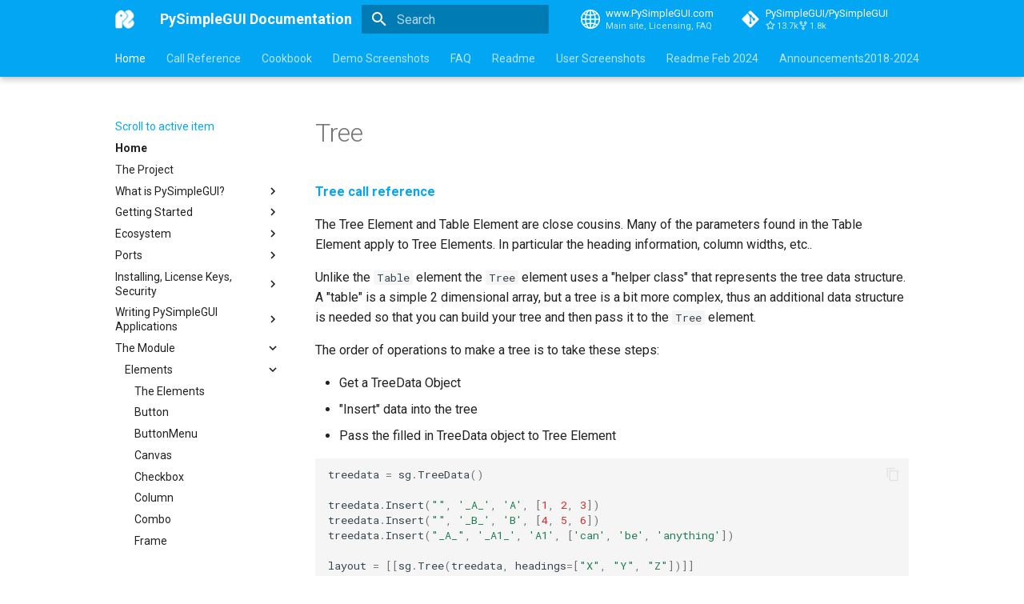

--- FILE ---
content_type: text/html; charset=utf-8
request_url: https://docs.pysimplegui.com/en/latest/documentation/module/elements/tree/
body_size: 17520
content:

<!doctype html>
<html lang="en" class="no-js">
  <head>
    
      <meta charset="utf-8">
      <meta name="viewport" content="width=device-width,initial-scale=1">
      
      
      
        <link rel="canonical" href="https://docs.PySimpleGUI.com/en/latest/documentation/module/elements/tree/">
      
      <link rel="icon" href="../../../../assets/images/branding/PySimpleGUI-Logo.png">
      <meta name="generator" content="mkdocs-1.4.2, mkdocs-material-8.5.10">
    
    
      
        <title>Tree - PySimpleGUI Documentation</title>
      
    
    
      <link rel="stylesheet" href="../../../../assets/stylesheets/main.975780f9.min.css">
      
        
        <link rel="stylesheet" href="../../../../assets/stylesheets/palette.2505c338.min.css">
        
          
          
          <meta name="theme-color" content="#02a6f2">
        
      
      

    
    
    
      
        
        
        <link rel="preconnect" href="https://fonts.gstatic.com" crossorigin>
        <link rel="stylesheet" href="https://fonts.googleapis.com/css?family=Roboto:300,300i,400,400i,700,700i%7CRoboto+Mono:400,400i,700,700i&display=fallback">
        <style>:root{--md-text-font:"Roboto";--md-code-font:"Roboto Mono"}</style>
      
    
    
      <link rel="stylesheet" href="../../../../assets/stylesheets/extra.css">
    
      <link rel="stylesheet" href="../../../../assets/stylesheets/udemy-coupon.css">
    
    <script>__md_scope=new URL("../../../..",location),__md_hash=e=>[...e].reduce((e,_)=>(e<<5)-e+_.charCodeAt(0),0),__md_get=(e,_=localStorage,t=__md_scope)=>JSON.parse(_.getItem(t.pathname+"."+e)),__md_set=(e,_,t=localStorage,a=__md_scope)=>{try{t.setItem(a.pathname+"."+e,JSON.stringify(_))}catch(e){}}</script>
    
      
  


  <!-- Default Statcounter code for PySimpleGUI https://pysimplegui.readthedocs.io -->
<script type="text/javascript">
    var sc_project=12622535; 
    var sc_invisible=1; 
    var sc_security="1d3e2cc1"; 
</script>

<script type="text/javascript" src="https://www.statcounter.com/counter/counter.js" async></script>

<noscript>
    <div class="statcounter">
        <a title="Web Analytics Made Easy - Statcounter" href="https://statcounter.com/"target="_blank">
            <img class="statcounter" src="https://c.statcounter.com/12622535/0/1d3e2cc1/1/" alt="Web Analytics Made Easy - Statcounter" referrerPolicy="no-referrer-when-downgrade">
        </a>
    </div>
</noscript>
<!-- End of Statcounter Code -->
  
    <script>"undefined"!=typeof __md_analytics&&__md_analytics()</script>
  

    
    
    
  <script async type="text/javascript" src="/_/static/javascript/readthedocs-addons.js"></script><meta name="readthedocs-project-slug" content="pysimplegui-pysimplegui-revamped-docs" /><meta name="readthedocs-version-slug" content="latest" /><meta name="readthedocs-resolver-filename" content="/documentation/module/elements/tree/" /><meta name="readthedocs-http-status" content="200" /></head>
  
  
    
    
    
    
    
    <body dir="ltr" data-md-color-scheme="default" data-md-color-primary="light-blue" data-md-color-accent="amber">
  
    
    
    <input class="md-toggle" data-md-toggle="drawer" type="checkbox" id="__drawer" autocomplete="off">
    <input class="md-toggle" data-md-toggle="search" type="checkbox" id="__search" autocomplete="off">
    <label class="md-overlay" for="__drawer"></label>
    <div data-md-component="skip">
      
        
        <a href="#tree" class="md-skip">
          Skip to content
        </a>
      
    </div>
    <div data-md-component="announce">
      
    </div>
    
    
      

  

<header class="md-header md-header--lifted" data-md-component="header">
  <nav class="md-header__inner md-grid" aria-label="Header">
    <a href="../../../.." title="PySimpleGUI Documentation" class="md-header__button md-logo" aria-label="PySimpleGUI Documentation" data-md-component="logo">
      
  <img src="../../../../assets/images/branding/PySimpleGUI-Logo-White.png" alt="logo">

    </a>
    <label class="md-header__button md-icon" for="__drawer">
      <svg xmlns="http://www.w3.org/2000/svg" viewBox="0 0 24 24"><path d="M3 6h18v2H3V6m0 5h18v2H3v-2m0 5h18v2H3v-2Z"/></svg>
    </label>
    <div class="md-header__title" data-md-component="header-title">
      <div class="md-header__ellipsis">
        <div class="md-header__topic">
          <span class="md-ellipsis">
            PySimpleGUI Documentation
          </span>
        </div>
        <div class="md-header__topic" data-md-component="header-topic">
          <span class="md-ellipsis">
            
              Tree
            
          </span>
        </div>
      </div>
    </div>
    
    
    
      <label class="md-header__button md-icon" for="__search">
        <svg xmlns="http://www.w3.org/2000/svg" viewBox="0 0 24 24"><path d="M9.5 3A6.5 6.5 0 0 1 16 9.5c0 1.61-.59 3.09-1.56 4.23l.27.27h.79l5 5-1.5 1.5-5-5v-.79l-.27-.27A6.516 6.516 0 0 1 9.5 16 6.5 6.5 0 0 1 3 9.5 6.5 6.5 0 0 1 9.5 3m0 2C7 5 5 7 5 9.5S7 14 9.5 14 14 12 14 9.5 12 5 9.5 5Z"/></svg>
      </label>
      <div class="md-search" data-md-component="search" role="dialog">
  <label class="md-search__overlay" for="__search"></label>
  <div class="md-search__inner" role="search">
    <form class="md-search__form" name="search">
      <input type="text" class="md-search__input" name="query" aria-label="Search" placeholder="Search" autocapitalize="off" autocorrect="off" autocomplete="off" spellcheck="false" data-md-component="search-query" required>
      <label class="md-search__icon md-icon" for="__search">
        <svg xmlns="http://www.w3.org/2000/svg" viewBox="0 0 24 24"><path d="M9.5 3A6.5 6.5 0 0 1 16 9.5c0 1.61-.59 3.09-1.56 4.23l.27.27h.79l5 5-1.5 1.5-5-5v-.79l-.27-.27A6.516 6.516 0 0 1 9.5 16 6.5 6.5 0 0 1 3 9.5 6.5 6.5 0 0 1 9.5 3m0 2C7 5 5 7 5 9.5S7 14 9.5 14 14 12 14 9.5 12 5 9.5 5Z"/></svg>
        <svg xmlns="http://www.w3.org/2000/svg" viewBox="0 0 24 24"><path d="M20 11v2H8l5.5 5.5-1.42 1.42L4.16 12l7.92-7.92L13.5 5.5 8 11h12Z"/></svg>
      </label>
      <nav class="md-search__options" aria-label="Search">
        
        <button type="reset" class="md-search__icon md-icon" title="Clear" aria-label="Clear" tabindex="-1">
          <svg xmlns="http://www.w3.org/2000/svg" viewBox="0 0 24 24"><path d="M19 6.41 17.59 5 12 10.59 6.41 5 5 6.41 10.59 12 5 17.59 6.41 19 12 13.41 17.59 19 19 17.59 13.41 12 19 6.41Z"/></svg>
        </button>
      </nav>
      
    </form>
    <div class="md-search__output">
      <div class="md-search__scrollwrap" data-md-scrollfix>
        <div class="md-search-result" data-md-component="search-result">
          <div class="md-search-result__meta">
            Initializing search
          </div>
          <ol class="md-search-result__list"></ol>
        </div>
      </div>
    </div>
  </div>
</div>
    

    <!-- ADDED THE LINK TO THE MAIN PYSIMPLEGUI SITE HERE -->
    <div class="md-header__source" style="width: 10rem;">
    <a href="https://www.pysimplegui.com" title="Go to the main PySimpleGUI site" class="md-source">
        <div class="md-source__icon md-icon">
            <svg xmlns="http://www.w3.org/2000/svg" width="16" height="16" fill="currentColor" class="bi bi-globe2" viewBox="0 0 16 16">
                <path d="M0 8a8 8 0 1 1 16 0A8 8 0 0 1 0 8zm7.5-6.923c-.67.204-1.335.82-1.887 1.855-.143.268-.276.56-.395.872.705.157 1.472.257 2.282.287V1.077zM4.249 3.539c.142-.384.304-.744.481-1.078a6.7 6.7 0 0 1 .597-.933A7.01 7.01 0 0 0 3.051 3.05c.362.184.763.349 1.198.49zM3.509 7.5c.036-1.07.188-2.087.436-3.008a9.124 9.124 0 0 1-1.565-.667A6.964 6.964 0 0 0 1.018 7.5h2.49zm1.4-2.741a12.344 12.344 0 0 0-.4 2.741H7.5V5.091c-.91-.03-1.783-.145-2.591-.332zM8.5 5.09V7.5h2.99a12.342 12.342 0 0 0-.399-2.741c-.808.187-1.681.301-2.591.332zM4.51 8.5c.035.987.176 1.914.399 2.741A13.612 13.612 0 0 1 7.5 10.91V8.5H4.51zm3.99 0v2.409c.91.03 1.783.145 2.591.332.223-.827.364-1.754.4-2.741H8.5zm-3.282 3.696c.12.312.252.604.395.872.552 1.035 1.218 1.65 1.887 1.855V11.91c-.81.03-1.577.13-2.282.287zm.11 2.276a6.696 6.696 0 0 1-.598-.933 8.853 8.853 0 0 1-.481-1.079 8.38 8.38 0 0 0-1.198.49 7.01 7.01 0 0 0 2.276 1.522zm-1.383-2.964A13.36 13.36 0 0 1 3.508 8.5h-2.49a6.963 6.963 0 0 0 1.362 3.675c.47-.258.995-.482 1.565-.667zm6.728 2.964a7.009 7.009 0 0 0 2.275-1.521 8.376 8.376 0 0 0-1.197-.49 8.853 8.853 0 0 1-.481 1.078 6.688 6.688 0 0 1-.597.933zM8.5 11.909v3.014c.67-.204 1.335-.82 1.887-1.855.143-.268.276-.56.395-.872A12.63 12.63 0 0 0 8.5 11.91zm3.555-.401c.57.185 1.095.409 1.565.667A6.963 6.963 0 0 0 14.982 8.5h-2.49a13.36 13.36 0 0 1-.437 3.008zM14.982 7.5a6.963 6.963 0 0 0-1.362-3.675c-.47.258-.995.482-1.565.667.248.92.4 1.938.437 3.008h2.49zM11.27 2.461c.177.334.339.694.482 1.078a8.368 8.368 0 0 0 1.196-.49 7.01 7.01 0 0 0-2.275-1.52c.218.283.418.597.597.932zm-.488 1.343a7.765 7.765 0 0 0-.395-.872C9.835 1.897 9.17 1.282 8.5 1.077V4.09c.81-.03 1.577-.13 2.282-.287z"/>
            </svg>
        </div>
        <div class="md-source__repository">
            www.PySimpleGUI.com
            <div class="md-source__facts">
                Main site, Licensing, FAQ
            </div>
        </div>
    </a>
</div>

    
      <div class="md-header__source" style="margin-left: 0 !important;">
        <a href="https://github.com/PySimpleGUI/PySimpleGUI" title="Go to repository" class="md-source" data-md-component="source">
  <div class="md-source__icon md-icon">
    
    <svg xmlns="http://www.w3.org/2000/svg" viewBox="0 0 448 512"><!--! Font Awesome Free 6.2.1 by @fontawesome - https://fontawesome.com License - https://fontawesome.com/license/free (Icons: CC BY 4.0, Fonts: SIL OFL 1.1, Code: MIT License) Copyright 2022 Fonticons, Inc.--><path d="M439.55 236.05 244 40.45a28.87 28.87 0 0 0-40.81 0l-40.66 40.63 51.52 51.52c27.06-9.14 52.68 16.77 43.39 43.68l49.66 49.66c34.23-11.8 61.18 31 35.47 56.69-26.49 26.49-70.21-2.87-56-37.34L240.22 199v121.85c25.3 12.54 22.26 41.85 9.08 55a34.34 34.34 0 0 1-48.55 0c-17.57-17.6-11.07-46.91 11.25-56v-123c-20.8-8.51-24.6-30.74-18.64-45L142.57 101 8.45 235.14a28.86 28.86 0 0 0 0 40.81l195.61 195.6a28.86 28.86 0 0 0 40.8 0l194.69-194.69a28.86 28.86 0 0 0 0-40.81z"/></svg>
  </div>
  <div class="md-source__repository">
    PySimpleGUI/PySimpleGUI
  </div>
</a>
      </div>
    
  </nav>
  
    
      
<nav class="md-tabs" aria-label="Tabs" data-md-component="tabs">
  <div class="md-tabs__inner md-grid">
    <ul class="md-tabs__list">
      
        
  
  
    
  


  
  
  
    <li class="md-tabs__item">
      <a href="../../../.." class="md-tabs__link md-tabs__link--active">
        Home
      </a>
    </li>
  

      
        
  
  


  
  
  
    <li class="md-tabs__item">
      <a href="../../../../call_reference/" class="md-tabs__link">
        Call Reference
      </a>
    </li>
  

      
        
  
  


  
  
  
    <li class="md-tabs__item">
      <a href="../../../../cookbook/" class="md-tabs__link">
        Cookbook
      </a>
    </li>
  

      
        
  
  


  <li class="md-tabs__item">
    <a href="../../../../demo_screenshots/" class="md-tabs__link">
      Demo Screenshots
    </a>
  </li>

      
        
  
  


  <li class="md-tabs__item">
    <a href="../../../../FAQ/" class="md-tabs__link">
      FAQ
    </a>
  </li>

      
        
  
  


  
  
  
    <li class="md-tabs__item">
      <a href="../../../../readme/" class="md-tabs__link">
        Readme
      </a>
    </li>
  

      
        
  
  


  
  
  
    <li class="md-tabs__item">
      <a href="../../../../user_screenshots/" class="md-tabs__link">
        User Screenshots
      </a>
    </li>
  

      
        
  
  


  
  
  
    <li class="md-tabs__item">
      <a href="../../../../readme_Feb2024/" class="md-tabs__link">
        Readme Feb 2024
      </a>
    </li>
  

      
        
  
  


  
  
  
    <li class="md-tabs__item">
      <a href="../../../../githubannouncements/" class="md-tabs__link">
        Announcements2018-2024
      </a>
    </li>
  

      
    </ul>
  </div>
</nav>
    
  
</header>
    
    <div class="md-container" data-md-component="container">
      
      
        
      
      <main class="md-main" data-md-component="main">
        <div class="md-main__inner md-grid">
          
            
              
              <div class="md-sidebar md-sidebar--primary" data-md-component="sidebar" data-md-type="navigation" >
                <div class="md-sidebar__scrollwrap">
                  <div class="md-sidebar__inner">
                    






<button onclick="scrollToActive()" class="jump-to-active-btn">Scroll to active item</button>
<nav class="md-nav md-nav--primary md-nav--lifted md-nav--integrated" aria-label="Navigation" data-md-level="0">
    <label class="md-nav__title" for="__drawer">
        <a href="../../../.." title="PySimpleGUI Documentation" class="md-nav__button md-logo" aria-label="PySimpleGUI Documentation" data-md-component="logo">
        
  <img src="../../../../assets/images/branding/PySimpleGUI-Logo-White.png" alt="logo">

        </a>
        PySimpleGUI Documentation
    </label>
    
        <div class="md-nav__source">
        <a href="https://github.com/PySimpleGUI/PySimpleGUI" title="Go to repository" class="md-source" data-md-component="source">
  <div class="md-source__icon md-icon">
    
    <svg xmlns="http://www.w3.org/2000/svg" viewBox="0 0 448 512"><!--! Font Awesome Free 6.2.1 by @fontawesome - https://fontawesome.com License - https://fontawesome.com/license/free (Icons: CC BY 4.0, Fonts: SIL OFL 1.1, Code: MIT License) Copyright 2022 Fonticons, Inc.--><path d="M439.55 236.05 244 40.45a28.87 28.87 0 0 0-40.81 0l-40.66 40.63 51.52 51.52c27.06-9.14 52.68 16.77 43.39 43.68l49.66 49.66c34.23-11.8 61.18 31 35.47 56.69-26.49 26.49-70.21-2.87-56-37.34L240.22 199v121.85c25.3 12.54 22.26 41.85 9.08 55a34.34 34.34 0 0 1-48.55 0c-17.57-17.6-11.07-46.91 11.25-56v-123c-20.8-8.51-24.6-30.74-18.64-45L142.57 101 8.45 235.14a28.86 28.86 0 0 0 0 40.81l195.61 195.6a28.86 28.86 0 0 0 40.8 0l194.69-194.69a28.86 28.86 0 0 0 0-40.81z"/></svg>
  </div>
  <div class="md-source__repository">
    PySimpleGUI/PySimpleGUI
  </div>
</a>
        </div>
    
    <ul class="md-nav__list" data-md-scrollfix>
        
        
        
        

  
  
    
  
  
    
    <li class="md-nav__item md-nav__item--active md-nav__item--nested">
      
      
        <input class="md-nav__toggle md-toggle" data-md-toggle="__nav_1" type="checkbox" id="__nav_1" checked>
      
      
      
      
        <label class="md-nav__link" for="__nav_1">
          Home
          <span class="md-nav__icon md-icon"></span>
        </label>
      
      <nav class="md-nav" aria-label="Home" data-md-level="1">
        <label class="md-nav__title" for="__nav_1">
          <span class="md-nav__icon md-icon"></span>
          Home
        </label>
        <ul class="md-nav__list" data-md-scrollfix>
          
            
              
  
  
  
    <li class="md-nav__item">
      <a href="../../../.." class="md-nav__link">
        The Project
      </a>
    </li>
  

            
          
            
              
  
  
  
    
    <li class="md-nav__item md-nav__item--nested">
      
      
        <input class="md-nav__toggle md-toggle" data-md-toggle="__nav_1_2" type="checkbox" id="__nav_1_2" >
      
      
      
      
        <label class="md-nav__link" for="__nav_1_2">
          What is PySimpleGUI?
          <span class="md-nav__icon md-icon"></span>
        </label>
      
      <nav class="md-nav" aria-label="What is PySimpleGUI?" data-md-level="2">
        <label class="md-nav__title" for="__nav_1_2">
          <span class="md-nav__icon md-icon"></span>
          What is PySimpleGUI?
        </label>
        <ul class="md-nav__list" data-md-scrollfix>
          
            
              
  
  
  
    <li class="md-nav__item">
      <a href="../../../what_is_it/" class="md-nav__link">
        Who Is PySimpleGUI Designed For?
      </a>
    </li>
  

            
          
            
              
  
  
  
    <li class="md-nav__item">
      <a href="../../../what_is_it/the_concept/" class="md-nav__link">
        The Concept
      </a>
    </li>
  

            
          
            
              
  
  
  
    <li class="md-nav__item">
      <a href="../../../what_is_it/fun_as_a_goal/" class="md-nav__link">
        Goal 1 - "You Have Fun"
      </a>
    </li>
  

            
          
            
              
  
  
  
    <li class="md-nav__item">
      <a href="../../../what_is_it/success_as_a_goal/" class="md-nav__link">
        Goal 2 - "You Are Successful"
      </a>
    </li>
  

            
          
            
              
  
  
  
    <li class="md-nav__item">
      <a href="../../../what_is_it/what_was_made_simple/" class="md-nav__link">
        What Was Made Simple?
      </a>
    </li>
  

            
          
            
              
  
  
  
    <li class="md-nav__item">
      <a href="../../../what_is_it/window_creation/" class="md-nav__link">
        Window Creation
      </a>
    </li>
  

            
          
            
              
  
  
  
    <li class="md-nav__item">
      <a href="../../../what_is_it/doing_something_useful/" class="md-nav__link">
        Make the Window Do Something Useful
      </a>
    </li>
  

            
          
            
              
  
  
  
    <li class="md-nav__item">
      <a href="../../../what_is_it/under_the_hood/" class="md-nav__link">
        The PySimpleGUI Architecture - Under The Hood
      </a>
    </li>
  

            
          
            
              
  
  
  
    <li class="md-nav__item">
      <a href="../../../what_is_it/what_can_be_made_with_PySimpleGUI/" class="md-nav__link">
        What Can PySimpleGUI Be Used For?
      </a>
    </li>
  

            
          
        </ul>
      </nav>
    </li>
  

            
          
            
              
  
  
  
    
    <li class="md-nav__item md-nav__item--nested">
      
      
        <input class="md-nav__toggle md-toggle" data-md-toggle="__nav_1_3" type="checkbox" id="__nav_1_3" >
      
      
      
      
        <label class="md-nav__link" for="__nav_1_3">
          Getting Started
          <span class="md-nav__icon md-icon"></span>
        </label>
      
      <nav class="md-nav" aria-label="Getting Started" data-md-level="2">
        <label class="md-nav__title" for="__nav_1_3">
          <span class="md-nav__icon md-icon"></span>
          Getting Started
        </label>
        <ul class="md-nav__list" data-md-scrollfix>
          
            
              
  
  
  
    <li class="md-nav__item">
      <a href="../../../quick_start/getting_started/" class="md-nav__link">
        Quick Start - Basic Install & Introduction to the APIs
      </a>
    </li>
  

            
          
            
              
  
  
  
    <li class="md-nav__item">
      <a href="../../../quick_start/coding_conventions/" class="md-nav__link">
        Coding Conventions
      </a>
    </li>
  

            
          
            
              
  
  
  
    <li class="md-nav__item">
      <a href="../../../quick_start/groups_of_apis/" class="md-nav__link">
        The 2 Groups of APIs
      </a>
    </li>
  

            
          
            
              
  
  
  
    <li class="md-nav__item">
      <a href="../../../quick_start/windowing_apis_popup_windows/" class="md-nav__link">
        The Windowing APIs - Popups
      </a>
    </li>
  

            
          
            
              
  
  
  
    <li class="md-nav__item">
      <a href="../../../quick_start/popups_output_type/" class="md-nav__link">
        popup - Output Popup Functions (Popup Windows 1 of 4)
      </a>
    </li>
  

            
          
            
              
  
  
  
    <li class="md-nav__item">
      <a href="../../../quick_start/popups_input_type/" class="md-nav__link">
        popup - Input Popup Functions (Popup Windows 2 of 4)
      </a>
    </li>
  

            
          
            
              
  
  
  
    <li class="md-nav__item">
      <a href="../../../quick_start/debug_print_window/" class="md-nav__link">
        Debug Print (Popup Windows 3 of 4)
      </a>
    </li>
  

            
          
            
              
  
  
  
    <li class="md-nav__item">
      <a href="../../../quick_start/one_line_progress_meter/" class="md-nav__link">
        One Line Progress Meter (Popup Windows 4 of 4)
      </a>
    </li>
  

            
          
            
              
  
  
  
    <li class="md-nav__item">
      <a href="../../../quick_start/windowing_apis_custom_windows/" class="md-nav__link">
        The Windowing APIs - Custom Windows
      </a>
    </li>
  

            
          
        </ul>
      </nav>
    </li>
  

            
          
            
              
  
  
  
    
    <li class="md-nav__item md-nav__item--nested">
      
      
        <input class="md-nav__toggle md-toggle" data-md-toggle="__nav_1_4" type="checkbox" id="__nav_1_4" >
      
      
      
      
        <label class="md-nav__link" for="__nav_1_4">
          Ecosystem
          <span class="md-nav__icon md-icon"></span>
        </label>
      
      <nav class="md-nav" aria-label="Ecosystem" data-md-level="2">
        <label class="md-nav__title" for="__nav_1_4">
          <span class="md-nav__icon md-icon"></span>
          Ecosystem
        </label>
        <ul class="md-nav__list" data-md-scrollfix>
          
            
              
  
  
  
    <li class="md-nav__item">
      <a href="../../../ecosystem/" class="md-nav__link">
        The PySimpleGUI Ecosystem
      </a>
    </li>
  

            
          
            
              
  
  
  
    <li class="md-nav__item">
      <a href="../../../ecosystem/ecosys_docs/" class="md-nav__link">
        Documentation
      </a>
    </li>
  

            
          
            
              
  
  
  
    <li class="md-nav__item">
      <a href="../../../ecosystem/ecosys_demos/" class="md-nav__link">
        PySimpleGUI Demo Programs
      </a>
    </li>
  

            
          
            
              
  
  
  
    <li class="md-nav__item">
      <a href="../../../ecosystem/ecosys_support/" class="md-nav__link">
        Support
      </a>
    </li>
  

            
          
        </ul>
      </nav>
    </li>
  

            
          
            
              
  
  
  
    
    <li class="md-nav__item md-nav__item--nested">
      
      
        <input class="md-nav__toggle md-toggle" data-md-toggle="__nav_1_5" type="checkbox" id="__nav_1_5" >
      
      
      
      
        <label class="md-nav__link" for="__nav_1_5">
          Ports
          <span class="md-nav__icon md-icon"></span>
        </label>
      
      <nav class="md-nav" aria-label="Ports" data-md-level="2">
        <label class="md-nav__title" for="__nav_1_5">
          <span class="md-nav__icon md-icon"></span>
          Ports
        </label>
        <ul class="md-nav__list" data-md-scrollfix>
          
            
              
  
  
  
    <li class="md-nav__item">
      <a href="../../../ports/" class="md-nav__link">
        The PySimpleGUI Ports - tk, Qt, Wx, Remi/Web
      </a>
    </li>
  

            
          
            
              
  
  
  
    <li class="md-nav__item">
      <a href="../../../ports/pysimplegui_tkinter/" class="md-nav__link">
        PySimpleGUI - The Tkinter Port
      </a>
    </li>
  

            
          
            
              
  
  
  
    <li class="md-nav__item">
      <a href="../../../ports/pysimplegui_qt/" class="md-nav__link">
        PySimpleGUIQt
      </a>
    </li>
  

            
          
            
              
  
  
  
    <li class="md-nav__item">
      <a href="../../../ports/pysimplegui_wx/" class="md-nav__link">
        PySimpleGUIWx
      </a>
    </li>
  

            
          
            
              
  
  
  
    <li class="md-nav__item">
      <a href="../../../ports/pysimplegui_web/" class="md-nav__link">
        PySimpleGUIWeb
      </a>
    </li>
  

            
          
        </ul>
      </nav>
    </li>
  

            
          
            
              
  
  
  
    
    <li class="md-nav__item md-nav__item--nested">
      
      
        <input class="md-nav__toggle md-toggle" data-md-toggle="__nav_1_6" type="checkbox" id="__nav_1_6" >
      
      
      
      
        <label class="md-nav__link" for="__nav_1_6">
          Installing, License Keys, Security
          <span class="md-nav__icon md-icon"></span>
        </label>
      
      <nav class="md-nav" aria-label="Installing, License Keys, Security" data-md-level="2">
        <label class="md-nav__title" for="__nav_1_6">
          <span class="md-nav__icon md-icon"></span>
          Installing, License Keys, Security
        </label>
        <ul class="md-nav__list" data-md-scrollfix>
          
            
              
  
  
  
    <li class="md-nav__item">
      <a href="../../../installing_licensing/" class="md-nav__link">
        Installation and License Keys
      </a>
    </li>
  

            
          
            
              
  
  
  
    <li class="md-nav__item">
      <a href="../../../installing_licensing/license_keys/" class="md-nav__link">
        License Keys - New in PySimpleGUI 5
      </a>
    </li>
  

            
          
            
              
  
  
  
    <li class="md-nav__item">
      <a href="../../../installing_licensing/installing/" class="md-nav__link">
        Installing PySimpleGUI
      </a>
    </li>
  

            
          
            
              
  
  
  
    <li class="md-nav__item">
      <a href="../../../installing_licensing/testing_install/" class="md-nav__link">
        Testing The Installation of PySimpleGUI
      </a>
    </li>
  

            
          
            
              
  
  
  
    <li class="md-nav__item">
      <a href="../../../installing_licensing/upgrading/" class="md-nav__link">
        Upgrading PySimpleGUI
      </a>
    </li>
  

            
          
            
              
  
  
  
    <li class="md-nav__item">
      <a href="../../../installing_licensing/security/" class="md-nav__link">
        Security
      </a>
    </li>
  

            
          
        </ul>
      </nav>
    </li>
  

            
          
            
              
  
  
  
    
    <li class="md-nav__item md-nav__item--nested">
      
      
        <input class="md-nav__toggle md-toggle" data-md-toggle="__nav_1_7" type="checkbox" id="__nav_1_7" >
      
      
      
      
        <label class="md-nav__link" for="__nav_1_7">
          Writing PySimpleGUI Applications
          <span class="md-nav__icon md-icon"></span>
        </label>
      
      <nav class="md-nav" aria-label="Writing PySimpleGUI Applications" data-md-level="2">
        <label class="md-nav__title" for="__nav_1_7">
          <span class="md-nav__icon md-icon"></span>
          Writing PySimpleGUI Applications
        </label>
        <ul class="md-nav__list" data-md-scrollfix>
          
            
              
  
  
  
    <li class="md-nav__item">
      <a href="../../../writing_applications/" class="md-nav__link">
        Writing PySimpleGUI Applications
      </a>
    </li>
  

            
          
            
              
  
  
  
    <li class="md-nav__item">
      <a href="../../../writing_applications/ides/" class="md-nav__link">
        Editors and IDEs
      </a>
    </li>
  

            
          
            
              
  
  
  
    <li class="md-nav__item">
      <a href="../../../writing_applications/distribution/" class="md-nav__link">
        Distribution
      </a>
    </li>
  

            
          
            
              
  
  
  
    <li class="md-nav__item">
      <a href="../../../writing_applications/window_designer/" class="md-nav__link">
        The Window Designer
      </a>
    </li>
  

            
          
            
              
  
  
  
    <li class="md-nav__item">
      <a href="../../../writing_applications/error_handling/" class="md-nav__link">
        Error Handling
      </a>
    </li>
  

            
          
        </ul>
      </nav>
    </li>
  

            
          
            
              
  
  
    
  
  
    
    <li class="md-nav__item md-nav__item--active md-nav__item--nested">
      
      
        <input class="md-nav__toggle md-toggle" data-md-toggle="__nav_1_8" type="checkbox" id="__nav_1_8" checked>
      
      
      
      
        <label class="md-nav__link" for="__nav_1_8">
          The Module
          <span class="md-nav__icon md-icon"></span>
        </label>
      
      <nav class="md-nav" aria-label="The Module" data-md-level="2">
        <label class="md-nav__title" for="__nav_1_8">
          <span class="md-nav__icon md-icon"></span>
          The Module
        </label>
        <ul class="md-nav__list" data-md-scrollfix>
          
            
              
  
  
    
  
  
    
    <li class="md-nav__item md-nav__item--active md-nav__item--nested">
      
      
        <input class="md-nav__toggle md-toggle" data-md-toggle="__nav_1_8_1" type="checkbox" id="__nav_1_8_1" checked>
      
      
      
      
        <label class="md-nav__link" for="__nav_1_8_1">
          Elements
          <span class="md-nav__icon md-icon"></span>
        </label>
      
      <nav class="md-nav" aria-label="Elements" data-md-level="3">
        <label class="md-nav__title" for="__nav_1_8_1">
          <span class="md-nav__icon md-icon"></span>
          Elements
        </label>
        <ul class="md-nav__list" data-md-scrollfix>
          
            
              
  
  
  
    <li class="md-nav__item">
      <a href="../" class="md-nav__link">
        The Elements
      </a>
    </li>
  

            
          
            
              
  
  
  
    <li class="md-nav__item">
      <a href="../button/" class="md-nav__link">
        Button
      </a>
    </li>
  

            
          
            
              
  
  
  
    <li class="md-nav__item">
      <a href="../button_menu/" class="md-nav__link">
        ButtonMenu
      </a>
    </li>
  

            
          
            
              
  
  
  
    <li class="md-nav__item">
      <a href="../canvas/" class="md-nav__link">
        Canvas
      </a>
    </li>
  

            
          
            
              
  
  
  
    <li class="md-nav__item">
      <a href="../checkbox/" class="md-nav__link">
        Checkbox
      </a>
    </li>
  

            
          
            
              
  
  
  
    <li class="md-nav__item">
      <a href="../column/" class="md-nav__link">
        Column
      </a>
    </li>
  

            
          
            
              
  
  
  
    <li class="md-nav__item">
      <a href="../combo/" class="md-nav__link">
        Combo
      </a>
    </li>
  

            
          
            
              
  
  
  
    <li class="md-nav__item">
      <a href="../frame/" class="md-nav__link">
        Frame
      </a>
    </li>
  

            
          
            
              
  
  
  
    <li class="md-nav__item">
      <a href="../graph/" class="md-nav__link">
        Graph
      </a>
    </li>
  

            
          
            
              
  
  
  
    <li class="md-nav__item">
      <a href="../horizontal_separator/" class="md-nav__link">
        Horizontal Separator
      </a>
    </li>
  

            
          
            
              
  
  
  
    <li class="md-nav__item">
      <a href="../vertical_separator/" class="md-nav__link">
        Vertical Separator
      </a>
    </li>
  

            
          
            
              
  
  
  
    <li class="md-nav__item">
      <a href="../image/" class="md-nav__link">
        Image
      </a>
    </li>
  

            
          
            
              
  
  
  
    <li class="md-nav__item">
      <a href="../input/" class="md-nav__link">
        Input
      </a>
    </li>
  

            
          
            
              
  
  
  
    <li class="md-nav__item">
      <a href="../listbox/" class="md-nav__link">
        Listbox
      </a>
    </li>
  

            
          
            
              
  
  
  
    <li class="md-nav__item">
      <a href="../menu/" class="md-nav__link">
        Menu
      </a>
    </li>
  

            
          
            
              
  
  
  
    <li class="md-nav__item">
      <a href="../menubar_custom/" class="md-nav__link">
        MenubarCustom
      </a>
    </li>
  

            
          
            
              
  
  
  
    <li class="md-nav__item">
      <a href="../multiline/" class="md-nav__link">
        Multiline
      </a>
    </li>
  

            
          
            
              
  
  
  
    <li class="md-nav__item">
      <a href="../option_menu/" class="md-nav__link">
        OptionMenu
      </a>
    </li>
  

            
          
            
              
  
  
  
    <li class="md-nav__item">
      <a href="../output/" class="md-nav__link">
        Output
      </a>
    </li>
  

            
          
            
              
  
  
  
    <li class="md-nav__item">
      <a href="../pane/" class="md-nav__link">
        Pane
      </a>
    </li>
  

            
          
            
              
  
  
  
    <li class="md-nav__item">
      <a href="../progress_bar/" class="md-nav__link">
        ProgressBar
      </a>
    </li>
  

            
          
            
              
  
  
  
    <li class="md-nav__item">
      <a href="../push/" class="md-nav__link">
        Push
      </a>
    </li>
  

            
          
            
              
  
  
  
    <li class="md-nav__item">
      <a href="../radio/" class="md-nav__link">
        Radio
      </a>
    </li>
  

            
          
            
              
  
  
  
    <li class="md-nav__item">
      <a href="../sizegrip/" class="md-nav__link">
        Sizegrip
      </a>
    </li>
  

            
          
            
              
  
  
  
    <li class="md-nav__item">
      <a href="../sizer/" class="md-nav__link">
        Sizer
      </a>
    </li>
  

            
          
            
              
  
  
  
    <li class="md-nav__item">
      <a href="../slider/" class="md-nav__link">
        Slider
      </a>
    </li>
  

            
          
            
              
  
  
  
    <li class="md-nav__item">
      <a href="../spin/" class="md-nav__link">
        Spin
      </a>
    </li>
  

            
          
            
              
  
  
  
    <li class="md-nav__item">
      <a href="../status_bar/" class="md-nav__link">
        StatusBar
      </a>
    </li>
  

            
          
            
              
  
  
  
    <li class="md-nav__item">
      <a href="../tab/" class="md-nav__link">
        Tab
      </a>
    </li>
  

            
          
            
              
  
  
  
    <li class="md-nav__item">
      <a href="../table/" class="md-nav__link">
        Table
      </a>
    </li>
  

            
          
            
              
  
  
  
    <li class="md-nav__item">
      <a href="../text/" class="md-nav__link">
        Text
      </a>
    </li>
  

            
          
            
              
  
  
  
    <li class="md-nav__item">
      <a href="../titlebar/" class="md-nav__link">
        Titlebar
      </a>
    </li>
  

            
          
            
              
  
  
    
  
  
    <li class="md-nav__item md-nav__item--active">
      
      <input class="md-nav__toggle md-toggle" data-md-toggle="toc" type="checkbox" id="__toc">
      
      
        
      
      
        <label class="md-nav__link md-nav__link--active" for="__toc">
          Tree
          <span class="md-nav__icon md-icon"></span>
        </label>
      
      <a href="./" class="md-nav__link md-nav__link--active">
        Tree
      </a>
      
        

<nav class="md-nav md-nav--secondary" aria-label="Table of contents">
  
  
  
    
  
  
    <label class="md-nav__title" for="__toc">
      <span class="md-nav__icon md-icon"></span>
      Table of contents
    </label>
    <ul class="md-nav__list" data-md-component="toc" data-md-scrollfix>
      
        
<li class="md-nav__item">
    <a href="#events" class="md-nav__link">
        Events
    </a>
    
</li>

      
        
<li class="md-nav__item">
    <a href="#values-dictionary" class="md-nav__link">
        Values Dictionary
    </a>
    
</li>

      
        
<li class="md-nav__item">
    <a href="#demo-programs" class="md-nav__link">
        Demo Programs
    </a>
    
</li>

      
        
<li class="md-nav__item">
    <a href="#treedata-format" class="md-nav__link">
        TreeData format
    </a>
    
</li>

      
    </ul>
  
</nav>
      
    </li>
  

            
          
            
              
  
  
  
    <li class="md-nav__item">
      <a href="../vpush/" class="md-nav__link">
        VPush
      </a>
    </li>
  

            
          
        </ul>
      </nav>
    </li>
  

            
          
            
              
  
  
  
    <li class="md-nav__item">
      <a href="../../locating_and_updating_elements/" class="md-nav__link">
        Locating & Changing Elements
      </a>
    </li>
  

            
          
            
              
  
  
  
    <li class="md-nav__item">
      <a href="../../common_element_parameters/" class="md-nav__link">
        Common Parameters
      </a>
    </li>
  

            
          
            
              
  
  
  
    <li class="md-nav__item">
      <a href="../../keys/" class="md-nav__link">
        Keys
      </a>
    </li>
  

            
          
            
              
  
  
  
    
    <li class="md-nav__item md-nav__item--nested">
      
      
        <input class="md-nav__toggle md-toggle" data-md-toggle="__nav_1_8_5" type="checkbox" id="__nav_1_8_5" >
      
      
      
      
        <label class="md-nav__link" for="__nav_1_8_5">
          Return Values
          <span class="md-nav__icon md-icon"></span>
        </label>
      
      <nav class="md-nav" aria-label="Return Values" data-md-level="3">
        <label class="md-nav__title" for="__nav_1_8_5">
          <span class="md-nav__icon md-icon"></span>
          Return Values
        </label>
        <ul class="md-nav__list" data-md-scrollfix>
          
            
              
  
  
  
    <li class="md-nav__item">
      <a href="../../return_values/" class="md-nav__link">
        Return Values
      </a>
    </li>
  

            
          
            
              
  
  
  
    <li class="md-nav__item">
      <a href="../../return_values/events/" class="md-nav__link">
        Events
      </a>
    </li>
  

            
          
            
              
  
  
  
    <li class="md-nav__item">
      <a href="../../return_values/values/" class="md-nav__link">
        Values Dictionary
      </a>
    </li>
  

            
          
        </ul>
      </nav>
    </li>
  

            
          
            
              
  
  
  
    <li class="md-nav__item">
      <a href="../../window/" class="md-nav__link">
        Window Object
      </a>
    </li>
  

            
          
            
              
  
  
  
    <li class="md-nav__item">
      <a href="../../reading_windows/" class="md-nav__link">
        Reading Windows
      </a>
    </li>
  

            
          
            
              
  
  
  
    <li class="md-nav__item">
      <a href="../../layouts/" class="md-nav__link">
        Layouts
      </a>
    </li>
  

            
          
            
              
  
  
  
    <li class="md-nav__item">
      <a href="../../dynamic_layouts/" class="md-nav__link">
        Dynamic Layouts
      </a>
    </li>
  

            
          
            
              
  
  
  
    <li class="md-nav__item">
      <a href="../../menus/" class="md-nav__link">
        Menus
      </a>
    </li>
  

            
          
            
              
  
  
  
    <li class="md-nav__item">
      <a href="../../keyboard_mouse_capture/" class="md-nav__link">
        Keyboard & Mouse Capture
      </a>
    </li>
  

            
          
            
              
  
  
  
    <li class="md-nav__item">
      <a href="../../popups/" class="md-nav__link">
        Popups
      </a>
    </li>
  

            
          
            
              
  
  
  
    <li class="md-nav__item">
      <a href="../../one_line_progress_meter/" class="md-nav__link">
        One Line Progress Meter
      </a>
    </li>
  

            
          
            
              
  
  
  
    <li class="md-nav__item">
      <a href="../../debug_output/" class="md-nav__link">
        Debug Print
      </a>
    </li>
  

            
          
            
              
  
  
  
    <li class="md-nav__item">
      <a href="../../images/" class="md-nav__link">
        Images
      </a>
    </li>
  

            
          
            
              
  
  
  
    <li class="md-nav__item">
      <a href="../../cursors/" class="md-nav__link">
        Cursors
      </a>
    </li>
  

            
          
            
              
  
  
  
    <li class="md-nav__item">
      <a href="../../ttk/" class="md-nav__link">
        TTK
      </a>
    </li>
  

            
          
            
              
  
  
  
    <li class="md-nav__item">
      <a href="../../themes/" class="md-nav__link">
        Themes
      </a>
    </li>
  

            
          
            
              
  
  
  
    <li class="md-nav__item">
      <a href="../../system_tray/" class="md-nav__link">
        SystemTray
      </a>
    </li>
  

            
          
            
              
  
  
  
    
    <li class="md-nav__item md-nav__item--nested">
      
      
        <input class="md-nav__toggle md-toggle" data-md-toggle="__nav_1_8_20" type="checkbox" id="__nav_1_8_20" >
      
      
      
      
        <label class="md-nav__link" for="__nav_1_8_20">
          Extending PySimpleGUI
          <span class="md-nav__icon md-icon"></span>
        </label>
      
      <nav class="md-nav" aria-label="Extending PySimpleGUI" data-md-level="3">
        <label class="md-nav__title" for="__nav_1_8_20">
          <span class="md-nav__icon md-icon"></span>
          Extending PySimpleGUI
        </label>
        <ul class="md-nav__list" data-md-scrollfix>
          
            
              
  
  
  
    <li class="md-nav__item">
      <a href="../../extending/extending/" class="md-nav__link">
        Extending
      </a>
    </li>
  

            
          
            
              
  
  
  
    <li class="md-nav__item">
      <a href="../../extending/widget_access/" class="md-nav__link">
        Widget Access
      </a>
    </li>
  

            
          
            
              
  
  
  
    <li class="md-nav__item">
      <a href="../../extending/event_bindings/" class="md-nav__link">
        Binding Tkinter "events"
      </a>
    </li>
  

            
          
        </ul>
      </nav>
    </li>
  

            
          
            
              
  
  
  
    <li class="md-nav__item">
      <a href="../../multithreading/" class="md-nav__link">
        Multi-threading
      </a>
    </li>
  

            
          
            
              
  
  
  
    <li class="md-nav__item">
      <a href="../../global_settings/" class="md-nav__link">
        Global Settings
      </a>
    </li>
  

            
          
            
              
  
  
  
    <li class="md-nav__item">
      <a href="../../user_settings/" class="md-nav__link">
        User Settings API
      </a>
    </li>
  

            
          
            
              
  
  
  
    <li class="md-nav__item">
      <a href="../../exec_apis/" class="md-nav__link">
        Exec APIs - Simplified Subprocesses
      </a>
    </li>
  

            
          
            
              
  
  
  
    <li class="md-nav__item">
      <a href="../../timer_apis/" class="md-nav__link">
        Timer APIs - Simplified Time-based Events
      </a>
    </li>
  

            
          
            
              
  
  
  
    <li class="md-nav__item">
      <a href="../../clipboard_apis/" class="md-nav__link">
        Clipboard APIs
      </a>
    </li>
  

            
          
            
              
  
  
  
    <li class="md-nav__item">
      <a href="../../debugger/" class="md-nav__link">
        The Debugger
      </a>
    </li>
  

            
          
        </ul>
      </nav>
    </li>
  

            
          
            
              
  
  
  
    
    <li class="md-nav__item md-nav__item--nested">
      
      
        <input class="md-nav__toggle md-toggle" data-md-toggle="__nav_1_9" type="checkbox" id="__nav_1_9" >
      
      
      
      
        <label class="md-nav__link" for="__nav_1_9">
          Utilities
          <span class="md-nav__icon md-icon"></span>
        </label>
      
      <nav class="md-nav" aria-label="Utilities" data-md-level="2">
        <label class="md-nav__title" for="__nav_1_9">
          <span class="md-nav__icon md-icon"></span>
          Utilities
        </label>
        <ul class="md-nav__list" data-md-scrollfix>
          
            
              
  
  
  
    <li class="md-nav__item">
      <a href="../../../utilities/" class="md-nav__link">
        The PySimpleGUI Utilities
      </a>
    </li>
  

            
          
            
              
  
  
  
    <li class="md-nav__item">
      <a href="../../../utilities/builtin_utilities/" class="md-nav__link">
        Built-in Command Line Utilities
      </a>
    </li>
  

            
          
            
              
  
  
  
    <li class="md-nav__item">
      <a href="../../../utilities/psgdemos/" class="md-nav__link">
        psgdemos
      </a>
    </li>
  

            
          
            
              
  
  
  
    <li class="md-nav__item">
      <a href="../../../utilities/psgcompiler/" class="md-nav__link">
        psgcompiler
      </a>
    </li>
  

            
          
            
              
  
  
  
    <li class="md-nav__item">
      <a href="../../../utilities/psgshortcut/" class="md-nav__link">
        psgshortcut
      </a>
    </li>
  

            
          
            
              
  
  
  
    <li class="md-nav__item">
      <a href="../../../utilities/psgresizer/" class="md-nav__link">
        psgresizer
      </a>
    </li>
  

            
          
            
              
  
  
  
    <li class="md-nav__item">
      <a href="../../../utilities/psgtest/" class="md-nav__link">
        psgtest
      </a>
    </li>
  

            
          
            
              
  
  
  
    <li class="md-nav__item">
      <a href="../../../utilities/psgfiglet/" class="md-nav__link">
        psgfiglet
      </a>
    </li>
  

            
          
        </ul>
      </nav>
    </li>
  

            
          
            
              
  
  
  
    
    <li class="md-nav__item md-nav__item--nested">
      
      
        <input class="md-nav__toggle md-toggle" data-md-toggle="__nav_1_10" type="checkbox" id="__nav_1_10" >
      
      
      
      
        <label class="md-nav__link" for="__nav_1_10">
          Versions
          <span class="md-nav__icon md-icon"></span>
        </label>
      
      <nav class="md-nav" aria-label="Versions" data-md-level="2">
        <label class="md-nav__title" for="__nav_1_10">
          <span class="md-nav__icon md-icon"></span>
          Versions
        </label>
        <ul class="md-nav__list" data-md-scrollfix>
          
            
              
  
  
  
    <li class="md-nav__item">
      <a href="../../../versions/" class="md-nav__link">
        Versions (very early releases)
      </a>
    </li>
  

            
          
            
              
  
  
  
    <li class="md-nav__item">
      <a href="../../../versions/release_notes/" class="md-nav__link">
        Release Notes (post-2018)
      </a>
    </li>
  

            
          
            
              
  
  
  
    <li class="md-nav__item">
      <a href="../../../versions/psg5/" class="md-nav__link">
        5.0 Feb-2024
      </a>
    </li>
  

            
          
        </ul>
      </nav>
    </li>
  

            
          
            
              
  
  
  
    <li class="md-nav__item">
      <a href="../../../press_kit/" class="md-nav__link">
        Press kit
      </a>
    </li>
  

            
          
            
              
  
  
  
    <li class="md-nav__item">
      <a href="../../../about/" class="md-nav__link">
        About
      </a>
    </li>
  

            
          
        </ul>
      </nav>
    </li>
  

        
        
        
        

  
  
  
    
    <li class="md-nav__item md-nav__item--nested">
      
      
        <input class="md-nav__toggle md-toggle" data-md-toggle="__nav_2" type="checkbox" id="__nav_2" >
      
      
      
      
        <label class="md-nav__link" for="__nav_2">
          Call Reference
          <span class="md-nav__icon md-icon"></span>
        </label>
      
      <nav class="md-nav" aria-label="Call Reference" data-md-level="1">
        <label class="md-nav__title" for="__nav_2">
          <span class="md-nav__icon md-icon"></span>
          Call Reference
        </label>
        <ul class="md-nav__list" data-md-scrollfix>
          
            
              
  
  
  
    <li class="md-nav__item">
      <a href="../../../../call_reference/" class="md-nav__link">
        The PySimpleGUI Call Reference
      </a>
    </li>
  

            
          
            
              
  
  
  
    
    <li class="md-nav__item md-nav__item--nested">
      
      
        <input class="md-nav__toggle md-toggle" data-md-toggle="__nav_2_2" type="checkbox" id="__nav_2_2" >
      
      
      
      
        <label class="md-nav__link" for="__nav_2_2">
          Qt
          <span class="md-nav__icon md-icon"></span>
        </label>
      
      <nav class="md-nav" aria-label="Qt" data-md-level="2">
        <label class="md-nav__title" for="__nav_2_2">
          <span class="md-nav__icon md-icon"></span>
          Qt
        </label>
        <ul class="md-nav__list" data-md-scrollfix>
          
            
              
  
  
  
    <li class="md-nav__item">
      <a href="../../../../call_reference/qt/" class="md-nav__link">
        Qt Port Call Reference
      </a>
    </li>
  

            
          
            
              
  
  
  
    <li class="md-nav__item">
      <a href="../../../../call_reference/qt/window/" class="md-nav__link">
        Window
      </a>
    </li>
  

            
          
            
              
  
  
  
    
    <li class="md-nav__item md-nav__item--nested">
      
      
        <input class="md-nav__toggle md-toggle" data-md-toggle="__nav_2_2_3" type="checkbox" id="__nav_2_2_3" >
      
      
      
      
        <label class="md-nav__link" for="__nav_2_2_3">
          Elements
          <span class="md-nav__icon md-icon"></span>
        </label>
      
      <nav class="md-nav" aria-label="Elements" data-md-level="3">
        <label class="md-nav__title" for="__nav_2_2_3">
          <span class="md-nav__icon md-icon"></span>
          Elements
        </label>
        <ul class="md-nav__list" data-md-scrollfix>
          
            
              
  
  
  
    <li class="md-nav__item">
      <a href="../../../../call_reference/qt/elements/button/" class="md-nav__link">
        Button
      </a>
    </li>
  

            
          
            
              
  
  
  
    <li class="md-nav__item">
      <a href="../../../../call_reference/qt/elements/button_menu/" class="md-nav__link">
        ButtonMenu
      </a>
    </li>
  

            
          
            
              
  
  
  
    <li class="md-nav__item">
      <a href="../../../../call_reference/qt/elements/canvas/" class="md-nav__link">
        Canvas
      </a>
    </li>
  

            
          
            
              
  
  
  
    <li class="md-nav__item">
      <a href="../../../../call_reference/qt/elements/checkbox/" class="md-nav__link">
        Checkbox
      </a>
    </li>
  

            
          
            
              
  
  
  
    <li class="md-nav__item">
      <a href="../../../../call_reference/qt/elements/column/" class="md-nav__link">
        Column
      </a>
    </li>
  

            
          
            
              
  
  
  
    <li class="md-nav__item">
      <a href="../../../../call_reference/qt/elements/combo/" class="md-nav__link">
        Combo
      </a>
    </li>
  

            
          
            
              
  
  
  
    <li class="md-nav__item">
      <a href="../../../../call_reference/qt/elements/frame/" class="md-nav__link">
        Frame
      </a>
    </li>
  

            
          
            
              
  
  
  
    <li class="md-nav__item">
      <a href="../../../../call_reference/qt/elements/graph/" class="md-nav__link">
        Graph
      </a>
    </li>
  

            
          
            
              
  
  
  
    <li class="md-nav__item">
      <a href="../../../../call_reference/qt/elements/horizontal_separator/" class="md-nav__link">
        HorizontalSeparator
      </a>
    </li>
  

            
          
            
              
  
  
  
    <li class="md-nav__item">
      <a href="../../../../call_reference/qt/elements/image/" class="md-nav__link">
        Image
      </a>
    </li>
  

            
          
            
              
  
  
  
    <li class="md-nav__item">
      <a href="../../../../call_reference/qt/elements/listbox/" class="md-nav__link">
        Listbox
      </a>
    </li>
  

            
          
            
              
  
  
  
    <li class="md-nav__item">
      <a href="../../../../call_reference/qt/elements/menu/" class="md-nav__link">
        Menu
      </a>
    </li>
  

            
          
            
              
  
  
  
    <li class="md-nav__item">
      <a href="../../../../call_reference/qt/elements/multiline/" class="md-nav__link">
        Multiline
      </a>
    </li>
  

            
          
            
              
  
  
  
    <li class="md-nav__item">
      <a href="../../../../call_reference/qt/elements/output/" class="md-nav__link">
        Output
      </a>
    </li>
  

            
          
            
              
  
  
  
    <li class="md-nav__item">
      <a href="../../../../call_reference/qt/elements/pre_defined_buttons/" class="md-nav__link">
        Pre-Defined Buttons
      </a>
    </li>
  

            
          
            
              
  
  
  
    <li class="md-nav__item">
      <a href="../../../../call_reference/qt/elements/progress_bar/" class="md-nav__link">
        ProgressBar
      </a>
    </li>
  

            
          
            
              
  
  
  
    <li class="md-nav__item">
      <a href="../../../../call_reference/qt/elements/radio/" class="md-nav__link">
        Radio
      </a>
    </li>
  

            
          
            
              
  
  
  
    <li class="md-nav__item">
      <a href="../../../../call_reference/qt/elements/slider/" class="md-nav__link">
        Slider
      </a>
    </li>
  

            
          
            
              
  
  
  
    <li class="md-nav__item">
      <a href="../../../../call_reference/qt/elements/spin/" class="md-nav__link">
        Spin
      </a>
    </li>
  

            
          
            
              
  
  
  
    <li class="md-nav__item">
      <a href="../../../../call_reference/qt/elements/tab/" class="md-nav__link">
        Tab
      </a>
    </li>
  

            
          
            
              
  
  
  
    <li class="md-nav__item">
      <a href="../../../../call_reference/qt/elements/tab_group/" class="md-nav__link">
        TabGroup
      </a>
    </li>
  

            
          
            
              
  
  
  
    <li class="md-nav__item">
      <a href="../../../../call_reference/qt/elements/table/" class="md-nav__link">
        Table
      </a>
    </li>
  

            
          
            
              
  
  
  
    <li class="md-nav__item">
      <a href="../../../../call_reference/qt/elements/text/" class="md-nav__link">
        Text
      </a>
    </li>
  

            
          
            
              
  
  
  
    <li class="md-nav__item">
      <a href="../../../../call_reference/qt/elements/tree/" class="md-nav__link">
        Tree
      </a>
    </li>
  

            
          
            
              
  
  
  
    <li class="md-nav__item">
      <a href="../../../../call_reference/qt/elements/tree_data/" class="md-nav__link">
        TreeData
      </a>
    </li>
  

            
          
            
              
  
  
  
    <li class="md-nav__item">
      <a href="../../../../call_reference/qt/elements/vertical_separator/" class="md-nav__link">
        VerticalSeparator
      </a>
    </li>
  

            
          
        </ul>
      </nav>
    </li>
  

            
          
            
              
  
  
  
    
    <li class="md-nav__item md-nav__item--nested">
      
      
        <input class="md-nav__toggle md-toggle" data-md-toggle="__nav_2_2_4" type="checkbox" id="__nav_2_2_4" >
      
      
      
      
        <label class="md-nav__link" for="__nav_2_2_4">
          Popups
          <span class="md-nav__icon md-icon"></span>
        </label>
      
      <nav class="md-nav" aria-label="Popups" data-md-level="3">
        <label class="md-nav__title" for="__nav_2_2_4">
          <span class="md-nav__icon md-icon"></span>
          Popups
        </label>
        <ul class="md-nav__list" data-md-scrollfix>
          
            
              
  
  
  
    <li class="md-nav__item">
      <a href="../../../../call_reference/qt/popups/" class="md-nav__link">
        Popups Call Reference
      </a>
    </li>
  

            
          
            
              
  
  
  
    <li class="md-nav__item">
      <a href="../../../../call_reference/qt/popups/popup/" class="md-nav__link">
        Popup
      </a>
    </li>
  

            
          
            
              
  
  
  
    <li class="md-nav__item">
      <a href="../../../../call_reference/qt/popups/popup_auto_close/" class="md-nav__link">
        Popup auto close
      </a>
    </li>
  

            
          
            
              
  
  
  
    <li class="md-nav__item">
      <a href="../../../../call_reference/qt/popups/popup_cancel/" class="md-nav__link">
        Popup cancel
      </a>
    </li>
  

            
          
            
              
  
  
  
    <li class="md-nav__item">
      <a href="../../../../call_reference/qt/popups/popup_error/" class="md-nav__link">
        Popup error
      </a>
    </li>
  

            
          
            
              
  
  
  
    <li class="md-nav__item">
      <a href="../../../../call_reference/qt/popups/popup_get_file/" class="md-nav__link">
        Popup get file
      </a>
    </li>
  

            
          
            
              
  
  
  
    <li class="md-nav__item">
      <a href="../../../../call_reference/qt/popups/popup_get_folder/" class="md-nav__link">
        Popup get folder
      </a>
    </li>
  

            
          
            
              
  
  
  
    <li class="md-nav__item">
      <a href="../../../../call_reference/qt/popups/popup_get_text/" class="md-nav__link">
        Popup get text
      </a>
    </li>
  

            
          
            
              
  
  
  
    <li class="md-nav__item">
      <a href="../../../../call_reference/qt/popups/popup_no_buttons/" class="md-nav__link">
        Popup no buttons
      </a>
    </li>
  

            
          
            
              
  
  
  
    <li class="md-nav__item">
      <a href="../../../../call_reference/qt/popups/popup_no_titlebar/" class="md-nav__link">
        Popup no titlebar
      </a>
    </li>
  

            
          
            
              
  
  
  
    <li class="md-nav__item">
      <a href="../../../../call_reference/qt/popups/popup_non_blocking/" class="md-nav__link">
        Popup non blocking
      </a>
    </li>
  

            
          
            
              
  
  
  
    <li class="md-nav__item">
      <a href="../../../../call_reference/qt/popups/popup_ok/" class="md-nav__link">
        Popup ok
      </a>
    </li>
  

            
          
            
              
  
  
  
    <li class="md-nav__item">
      <a href="../../../../call_reference/qt/popups/popup_ok_cancel/" class="md-nav__link">
        Popup ok cancel
      </a>
    </li>
  

            
          
            
              
  
  
  
    <li class="md-nav__item">
      <a href="../../../../call_reference/qt/popups/popup_quick/" class="md-nav__link">
        Popup quick
      </a>
    </li>
  

            
          
            
              
  
  
  
    <li class="md-nav__item">
      <a href="../../../../call_reference/qt/popups/popup_quick_message/" class="md-nav__link">
        Popup quick message
      </a>
    </li>
  

            
          
            
              
  
  
  
    <li class="md-nav__item">
      <a href="../../../../call_reference/qt/popups/popup_scrolled/" class="md-nav__link">
        Popup scrolled
      </a>
    </li>
  

            
          
            
              
  
  
  
    <li class="md-nav__item">
      <a href="../../../../call_reference/qt/popups/popup_yes_no/" class="md-nav__link">
        Popup yes no
      </a>
    </li>
  

            
          
        </ul>
      </nav>
    </li>
  

            
          
            
              
  
  
  
    
    <li class="md-nav__item md-nav__item--nested">
      
      
        <input class="md-nav__toggle md-toggle" data-md-toggle="__nav_2_2_5" type="checkbox" id="__nav_2_2_5" >
      
      
      
      
        <label class="md-nav__link" for="__nav_2_2_5">
          Functions
          <span class="md-nav__icon md-icon"></span>
        </label>
      
      <nav class="md-nav" aria-label="Functions" data-md-level="3">
        <label class="md-nav__title" for="__nav_2_2_5">
          <span class="md-nav__icon md-icon"></span>
          Functions
        </label>
        <ul class="md-nav__list" data-md-scrollfix>
          
            
              
  
  
  
    <li class="md-nav__item">
      <a href="../../../../call_reference/qt/functions/configuration/" class="md-nav__link">
        Application-wide Configuration / Settings
      </a>
    </li>
  

            
          
            
              
  
  
  
    <li class="md-nav__item">
      <a href="../../../../call_reference/qt/functions/debug_window_output/" class="md-nav__link">
        Debug Window Output
      </a>
    </li>
  

            
          
            
              
  
  
  
    <li class="md-nav__item">
      <a href="../../../../call_reference/qt/functions/main/" class="md-nav__link">
        The Main PySimpleGUI Program
      </a>
    </li>
  

            
          
            
              
  
  
  
    <li class="md-nav__item">
      <a href="../../../../call_reference/qt/functions/obj_to_string/" class="md-nav__link">
        Display Objects as Strings
      </a>
    </li>
  

            
          
            
              
  
  
  
    <li class="md-nav__item">
      <a href="../../../../call_reference/qt/functions/platform_checks/" class="md-nav__link">
        Platform Checks
      </a>
    </li>
  

            
          
            
              
  
  
  
    <li class="md-nav__item">
      <a href="../../../../call_reference/qt/functions/themes/" class="md-nav__link">
        Themes
      </a>
    </li>
  

            
          
            
              
  
  
  
    <li class="md-nav__item">
      <a href="../../../../call_reference/qt/functions/timer/" class="md-nav__link">
        Timer
      </a>
    </li>
  

            
          
            
              
  
  
  
    <li class="md-nav__item">
      <a href="../../../../call_reference/qt/functions/user_settings/" class="md-nav__link">
        User Settings API - Function Interface
      </a>
    </li>
  

            
          
        </ul>
      </nav>
    </li>
  

            
          
            
              
  
  
  
    
    <li class="md-nav__item md-nav__item--nested">
      
      
        <input class="md-nav__toggle md-toggle" data-md-toggle="__nav_2_2_6" type="checkbox" id="__nav_2_2_6" >
      
      
      
      
        <label class="md-nav__link" for="__nav_2_2_6">
          Classes
          <span class="md-nav__icon md-icon"></span>
        </label>
      
      <nav class="md-nav" aria-label="Classes" data-md-level="3">
        <label class="md-nav__title" for="__nav_2_2_6">
          <span class="md-nav__icon md-icon"></span>
          Classes
        </label>
        <ul class="md-nav__list" data-md-scrollfix>
          
            
              
  
  
  
    <li class="md-nav__item">
      <a href="../../../../call_reference/qt/classes/system_tray/" class="md-nav__link">
        System tray
      </a>
    </li>
  

            
          
            
              
  
  
  
    <li class="md-nav__item">
      <a href="../../../../call_reference/qt/classes/user_settings/" class="md-nav__link">
        User settings
      </a>
    </li>
  

            
          
        </ul>
      </nav>
    </li>
  

            
          
        </ul>
      </nav>
    </li>
  

            
          
            
              
  
  
  
    
    <li class="md-nav__item md-nav__item--nested">
      
      
        <input class="md-nav__toggle md-toggle" data-md-toggle="__nav_2_3" type="checkbox" id="__nav_2_3" >
      
      
      
      
        <label class="md-nav__link" for="__nav_2_3">
          Tkinter
          <span class="md-nav__icon md-icon"></span>
        </label>
      
      <nav class="md-nav" aria-label="Tkinter" data-md-level="2">
        <label class="md-nav__title" for="__nav_2_3">
          <span class="md-nav__icon md-icon"></span>
          Tkinter
        </label>
        <ul class="md-nav__list" data-md-scrollfix>
          
            
              
  
  
  
    <li class="md-nav__item">
      <a href="../../../../call_reference/tkinter/" class="md-nav__link">
        Tkinter Port Call Reference
      </a>
    </li>
  

            
          
            
              
  
  
  
    <li class="md-nav__item">
      <a href="../../../../call_reference/tkinter/window/" class="md-nav__link">
        Window
      </a>
    </li>
  

            
          
            
              
  
  
  
    
    <li class="md-nav__item md-nav__item--nested">
      
      
        <input class="md-nav__toggle md-toggle" data-md-toggle="__nav_2_3_3" type="checkbox" id="__nav_2_3_3" >
      
      
      
      
        <label class="md-nav__link" for="__nav_2_3_3">
          Elements
          <span class="md-nav__icon md-icon"></span>
        </label>
      
      <nav class="md-nav" aria-label="Elements" data-md-level="3">
        <label class="md-nav__title" for="__nav_2_3_3">
          <span class="md-nav__icon md-icon"></span>
          Elements
        </label>
        <ul class="md-nav__list" data-md-scrollfix>
          
            
              
  
  
  
    <li class="md-nav__item">
      <a href="../../../../call_reference/tkinter/elements/button/" class="md-nav__link">
        Button
      </a>
    </li>
  

            
          
            
              
  
  
  
    <li class="md-nav__item">
      <a href="../../../../call_reference/tkinter/elements/button_menu/" class="md-nav__link">
        ButtonMenu
      </a>
    </li>
  

            
          
            
              
  
  
  
    <li class="md-nav__item">
      <a href="../../../../call_reference/tkinter/elements/canvas/" class="md-nav__link">
        Canvas
      </a>
    </li>
  

            
          
            
              
  
  
  
    <li class="md-nav__item">
      <a href="../../../../call_reference/tkinter/elements/checkbox/" class="md-nav__link">
        Checkbox
      </a>
    </li>
  

            
          
            
              
  
  
  
    <li class="md-nav__item">
      <a href="../../../../call_reference/tkinter/elements/column/" class="md-nav__link">
        Column
      </a>
    </li>
  

            
          
            
              
  
  
  
    <li class="md-nav__item">
      <a href="../../../../call_reference/tkinter/elements/combo/" class="md-nav__link">
        Combo
      </a>
    </li>
  

            
          
            
              
  
  
  
    <li class="md-nav__item">
      <a href="../../../../call_reference/tkinter/elements/frame/" class="md-nav__link">
        Frame
      </a>
    </li>
  

            
          
            
              
  
  
  
    <li class="md-nav__item">
      <a href="../../../../call_reference/tkinter/elements/graph/" class="md-nav__link">
        Graph
      </a>
    </li>
  

            
          
            
              
  
  
  
    <li class="md-nav__item">
      <a href="../../../../call_reference/tkinter/elements/horizontal_separator/" class="md-nav__link">
        HorizontalSeparator
      </a>
    </li>
  

            
          
            
              
  
  
  
    <li class="md-nav__item">
      <a href="../../../../call_reference/tkinter/elements/image/" class="md-nav__link">
        Image
      </a>
    </li>
  

            
          
            
              
  
  
  
    <li class="md-nav__item">
      <a href="../../../../call_reference/tkinter/elements/input/" class="md-nav__link">
        Input
      </a>
    </li>
  

            
          
            
              
  
  
  
    <li class="md-nav__item">
      <a href="../../../../call_reference/tkinter/elements/layout_helpers/" class="md-nav__link">
        Layout Helper Funcs
      </a>
    </li>
  

            
          
            
              
  
  
  
    <li class="md-nav__item">
      <a href="../../../../call_reference/tkinter/elements/listbox/" class="md-nav__link">
        Listbox
      </a>
    </li>
  

            
          
            
              
  
  
  
    <li class="md-nav__item">
      <a href="../../../../call_reference/tkinter/elements/menu/" class="md-nav__link">
        Menu
      </a>
    </li>
  

            
          
            
              
  
  
  
    <li class="md-nav__item">
      <a href="../../../../call_reference/tkinter/elements/menubar_custom/" class="md-nav__link">
        MenubarCustom
      </a>
    </li>
  

            
          
            
              
  
  
  
    <li class="md-nav__item">
      <a href="../../../../call_reference/tkinter/elements/multiline/" class="md-nav__link">
        Multiline
      </a>
    </li>
  

            
          
            
              
  
  
  
    <li class="md-nav__item">
      <a href="../../../../call_reference/tkinter/elements/option_menu/" class="md-nav__link">
        OptionMenu
      </a>
    </li>
  

            
          
            
              
  
  
  
    <li class="md-nav__item">
      <a href="../../../../call_reference/tkinter/elements/output/" class="md-nav__link">
        Output
      </a>
    </li>
  

            
          
            
              
  
  
  
    <li class="md-nav__item">
      <a href="../../../../call_reference/tkinter/elements/pane/" class="md-nav__link">
        Pane
      </a>
    </li>
  

            
          
            
              
  
  
  
    <li class="md-nav__item">
      <a href="../../../../call_reference/tkinter/elements/pre_defined_buttons/" class="md-nav__link">
        Pre-Defined Buttons
      </a>
    </li>
  

            
          
            
              
  
  
  
    <li class="md-nav__item">
      <a href="../../../../call_reference/tkinter/elements/progress_bar/" class="md-nav__link">
        ProgressBar
      </a>
    </li>
  

            
          
            
              
  
  
  
    <li class="md-nav__item">
      <a href="../../../../call_reference/tkinter/elements/radio/" class="md-nav__link">
        Radio
      </a>
    </li>
  

            
          
            
              
  
  
  
    <li class="md-nav__item">
      <a href="../../../../call_reference/tkinter/elements/sizegrip/" class="md-nav__link">
        Sizegrip
      </a>
    </li>
  

            
          
            
              
  
  
  
    <li class="md-nav__item">
      <a href="../../../../call_reference/tkinter/elements/slider/" class="md-nav__link">
        Slider
      </a>
    </li>
  

            
          
            
              
  
  
  
    <li class="md-nav__item">
      <a href="../../../../call_reference/tkinter/elements/spin/" class="md-nav__link">
        Spin
      </a>
    </li>
  

            
          
            
              
  
  
  
    <li class="md-nav__item">
      <a href="../../../../call_reference/tkinter/elements/status_bar/" class="md-nav__link">
        StatusBar
      </a>
    </li>
  

            
          
            
              
  
  
  
    <li class="md-nav__item">
      <a href="../../../../call_reference/tkinter/elements/tab/" class="md-nav__link">
        Tab
      </a>
    </li>
  

            
          
            
              
  
  
  
    <li class="md-nav__item">
      <a href="../../../../call_reference/tkinter/elements/tab_group/" class="md-nav__link">
        TabGroup
      </a>
    </li>
  

            
          
            
              
  
  
  
    <li class="md-nav__item">
      <a href="../../../../call_reference/tkinter/elements/table/" class="md-nav__link">
        Table
      </a>
    </li>
  

            
          
            
              
  
  
  
    <li class="md-nav__item">
      <a href="../../../../call_reference/tkinter/elements/text/" class="md-nav__link">
        Text
      </a>
    </li>
  

            
          
            
              
  
  
  
    <li class="md-nav__item">
      <a href="../../../../call_reference/tkinter/elements/titlebar/" class="md-nav__link">
        Custom Titlebar
      </a>
    </li>
  

            
          
            
              
  
  
  
    <li class="md-nav__item">
      <a href="../../../../call_reference/tkinter/elements/tool_tip/" class="md-nav__link">
        ToolTip
      </a>
    </li>
  

            
          
            
              
  
  
  
    <li class="md-nav__item">
      <a href="../../../../call_reference/tkinter/elements/tree/" class="md-nav__link">
        Tree
      </a>
    </li>
  

            
          
            
              
  
  
  
    <li class="md-nav__item">
      <a href="../../../../call_reference/tkinter/elements/tree_data/" class="md-nav__link">
        TreeData
      </a>
    </li>
  

            
          
            
              
  
  
  
    <li class="md-nav__item">
      <a href="../../../../call_reference/tkinter/elements/vertical_separator/" class="md-nav__link">
        VerticalSeparator
      </a>
    </li>
  

            
          
        </ul>
      </nav>
    </li>
  

            
          
            
              
  
  
  
    
    <li class="md-nav__item md-nav__item--nested">
      
      
        <input class="md-nav__toggle md-toggle" data-md-toggle="__nav_2_3_4" type="checkbox" id="__nav_2_3_4" >
      
      
      
      
        <label class="md-nav__link" for="__nav_2_3_4">
          Popups
          <span class="md-nav__icon md-icon"></span>
        </label>
      
      <nav class="md-nav" aria-label="Popups" data-md-level="3">
        <label class="md-nav__title" for="__nav_2_3_4">
          <span class="md-nav__icon md-icon"></span>
          Popups
        </label>
        <ul class="md-nav__list" data-md-scrollfix>
          
            
              
  
  
  
    <li class="md-nav__item">
      <a href="../../../../call_reference/tkinter/popups/" class="md-nav__link">
        Popups Call Reference
      </a>
    </li>
  

            
          
            
              
  
  
  
    <li class="md-nav__item">
      <a href="../../../../call_reference/tkinter/popups/one_line_progress_meter/" class="md-nav__link">
        One Line Progress Meter
      </a>
    </li>
  

            
          
            
              
  
  
  
    <li class="md-nav__item">
      <a href="../../../../call_reference/tkinter/popups/popup/" class="md-nav__link">
        Popup
      </a>
    </li>
  

            
          
            
              
  
  
  
    <li class="md-nav__item">
      <a href="../../../../call_reference/tkinter/popups/popup_animated/" class="md-nav__link">
        Popup animated
      </a>
    </li>
  

            
          
            
              
  
  
  
    <li class="md-nav__item">
      <a href="../../../../call_reference/tkinter/popups/popup_annoying/" class="md-nav__link">
        Popup annoying
      </a>
    </li>
  

            
          
            
              
  
  
  
    <li class="md-nav__item">
      <a href="../../../../call_reference/tkinter/popups/popup_auto_close/" class="md-nav__link">
        Popup auto close
      </a>
    </li>
  

            
          
            
              
  
  
  
    <li class="md-nav__item">
      <a href="../../../../call_reference/tkinter/popups/popup_cancel/" class="md-nav__link">
        Popup cancel
      </a>
    </li>
  

            
          
            
              
  
  
  
    <li class="md-nav__item">
      <a href="../../../../call_reference/tkinter/popups/popup_error/" class="md-nav__link">
        Popup error
      </a>
    </li>
  

            
          
            
              
  
  
  
    <li class="md-nav__item">
      <a href="../../../../call_reference/tkinter/popups/popup_error_with_traceback/" class="md-nav__link">
        Popup error with traceback
      </a>
    </li>
  

            
          
            
              
  
  
  
    <li class="md-nav__item">
      <a href="../../../../call_reference/tkinter/popups/popup_get_date/" class="md-nav__link">
        Popup get date
      </a>
    </li>
  

            
          
            
              
  
  
  
    <li class="md-nav__item">
      <a href="../../../../call_reference/tkinter/popups/popup_get_file/" class="md-nav__link">
        Popup get file
      </a>
    </li>
  

            
          
            
              
  
  
  
    <li class="md-nav__item">
      <a href="../../../../call_reference/tkinter/popups/popup_get_folder/" class="md-nav__link">
        Popup get folder
      </a>
    </li>
  

            
          
            
              
  
  
  
    <li class="md-nav__item">
      <a href="../../../../call_reference/tkinter/popups/popup_get_text/" class="md-nav__link">
        Popup get text
      </a>
    </li>
  

            
          
            
              
  
  
  
    <li class="md-nav__item">
      <a href="../../../../call_reference/tkinter/popups/popup_menu/" class="md-nav__link">
        Popup menu
      </a>
    </li>
  

            
          
            
              
  
  
  
    <li class="md-nav__item">
      <a href="../../../../call_reference/tkinter/popups/popup_no_border/" class="md-nav__link">
        Popup no border
      </a>
    </li>
  

            
          
            
              
  
  
  
    <li class="md-nav__item">
      <a href="../../../../call_reference/tkinter/popups/popup_no_buttons/" class="md-nav__link">
        Popup no buttons
      </a>
    </li>
  

            
          
            
              
  
  
  
    <li class="md-nav__item">
      <a href="../../../../call_reference/tkinter/popups/popup_no_frame/" class="md-nav__link">
        Popup no frame
      </a>
    </li>
  

            
          
            
              
  
  
  
    <li class="md-nav__item">
      <a href="../../../../call_reference/tkinter/popups/popup_no_titlebar/" class="md-nav__link">
        Popup no titlebar
      </a>
    </li>
  

            
          
            
              
  
  
  
    <li class="md-nav__item">
      <a href="../../../../call_reference/tkinter/popups/popup_no_wait/" class="md-nav__link">
        Popup no wait
      </a>
    </li>
  

            
          
            
              
  
  
  
    <li class="md-nav__item">
      <a href="../../../../call_reference/tkinter/popups/popup_non_blocking/" class="md-nav__link">
        Popup non blocking
      </a>
    </li>
  

            
          
            
              
  
  
  
    <li class="md-nav__item">
      <a href="../../../../call_reference/tkinter/popups/popup_notify/" class="md-nav__link">
        Popup notify
      </a>
    </li>
  

            
          
            
              
  
  
  
    <li class="md-nav__item">
      <a href="../../../../call_reference/tkinter/popups/popup_ok/" class="md-nav__link">
        Popup ok
      </a>
    </li>
  

            
          
            
              
  
  
  
    <li class="md-nav__item">
      <a href="../../../../call_reference/tkinter/popups/popup_ok_cancel/" class="md-nav__link">
        Popup ok cancel
      </a>
    </li>
  

            
          
            
              
  
  
  
    <li class="md-nav__item">
      <a href="../../../../call_reference/tkinter/popups/popup_quick/" class="md-nav__link">
        Popup quick
      </a>
    </li>
  

            
          
            
              
  
  
  
    <li class="md-nav__item">
      <a href="../../../../call_reference/tkinter/popups/popup_quick_message/" class="md-nav__link">
        Popup quick message
      </a>
    </li>
  

            
          
            
              
  
  
  
    <li class="md-nav__item">
      <a href="../../../../call_reference/tkinter/popups/popup_scrolled/" class="md-nav__link">
        Popup scrolled
      </a>
    </li>
  

            
          
            
              
  
  
  
    <li class="md-nav__item">
      <a href="../../../../call_reference/tkinter/popups/popup_timed/" class="md-nav__link">
        Popup timed
      </a>
    </li>
  

            
          
            
              
  
  
  
    <li class="md-nav__item">
      <a href="../../../../call_reference/tkinter/popups/popup_yes_no/" class="md-nav__link">
        Popup yes no
      </a>
    </li>
  

            
          
        </ul>
      </nav>
    </li>
  

            
          
            
              
  
  
  
    
    <li class="md-nav__item md-nav__item--nested">
      
      
        <input class="md-nav__toggle md-toggle" data-md-toggle="__nav_2_3_5" type="checkbox" id="__nav_2_3_5" >
      
      
      
      
        <label class="md-nav__link" for="__nav_2_3_5">
          Functions
          <span class="md-nav__icon md-icon"></span>
        </label>
      
      <nav class="md-nav" aria-label="Functions" data-md-level="3">
        <label class="md-nav__title" for="__nav_2_3_5">
          <span class="md-nav__icon md-icon"></span>
          Functions
        </label>
        <ul class="md-nav__list" data-md-scrollfix>
          
            
              
  
  
  
    <li class="md-nav__item">
      <a href="../../../../call_reference/tkinter/functions/clipboard/" class="md-nav__link">
        Clipboard APIs
      </a>
    </li>
  

            
          
            
              
  
  
  
    <li class="md-nav__item">
      <a href="../../../../call_reference/tkinter/functions/configuration/" class="md-nav__link">
        Application-wide Configuration / Settings
      </a>
    </li>
  

            
          
            
              
  
  
  
    <li class="md-nav__item">
      <a href="../../../../call_reference/tkinter/functions/debug_window_output/" class="md-nav__link">
        Debug Window Output
      </a>
    </li>
  

            
          
            
              
  
  
  
    <li class="md-nav__item">
      <a href="../../../../call_reference/tkinter/functions/debugger/" class="md-nav__link">
        Debugger
      </a>
    </li>
  

            
          
            
              
  
  
  
    <li class="md-nav__item">
      <a href="../../../../call_reference/tkinter/functions/exec_api/" class="md-nav__link">
        Exec APIs - Launching Subprocesses
      </a>
    </li>
  

            
          
            
              
  
  
  
    <li class="md-nav__item">
      <a href="../../../../call_reference/tkinter/functions/main/" class="md-nav__link">
        The Main PySimpleGUI Program
      </a>
    </li>
  

            
          
            
              
  
  
  
    <li class="md-nav__item">
      <a href="../../../../call_reference/tkinter/functions/misc/" class="md-nav__link">
        Misc
      </a>
    </li>
  

            
          
            
              
  
  
  
    <li class="md-nav__item">
      <a href="../../../../call_reference/tkinter/functions/network_api/" class="md-nav__link">
        Network API
      </a>
    </li>
  

            
          
            
              
  
  
  
    <li class="md-nav__item">
      <a href="../../../../call_reference/tkinter/functions/obj_to_string/" class="md-nav__link">
        Display Objects as Strings
      </a>
    </li>
  

            
          
            
              
  
  
  
    <li class="md-nav__item">
      <a href="../../../../call_reference/tkinter/functions/platform_checks/" class="md-nav__link">
        Platform Checks
      </a>
    </li>
  

            
          
            
              
  
  
  
    <li class="md-nav__item">
      <a href="../../../../call_reference/tkinter/functions/themes/" class="md-nav__link">
        Themes
      </a>
    </li>
  

            
          
            
              
  
  
  
    <li class="md-nav__item">
      <a href="../../../../call_reference/tkinter/functions/timer/" class="md-nav__link">
        Timer
      </a>
    </li>
  

            
          
            
              
  
  
  
    <li class="md-nav__item">
      <a href="../../../../call_reference/tkinter/functions/user_settings/" class="md-nav__link">
        User Settings API - Function Interface
      </a>
    </li>
  

            
          
        </ul>
      </nav>
    </li>
  

            
          
            
              
  
  
  
    
    <li class="md-nav__item md-nav__item--nested">
      
      
        <input class="md-nav__toggle md-toggle" data-md-toggle="__nav_2_3_6" type="checkbox" id="__nav_2_3_6" >
      
      
      
      
        <label class="md-nav__link" for="__nav_2_3_6">
          Classes
          <span class="md-nav__icon md-icon"></span>
        </label>
      
      <nav class="md-nav" aria-label="Classes" data-md-level="3">
        <label class="md-nav__title" for="__nav_2_3_6">
          <span class="md-nav__icon md-icon"></span>
          Classes
        </label>
        <ul class="md-nav__list" data-md-scrollfix>
          
            
              
  
  
  
    <li class="md-nav__item">
      <a href="../../../../call_reference/tkinter/classes/system_tray/" class="md-nav__link">
        System tray
      </a>
    </li>
  

            
          
            
              
  
  
  
    <li class="md-nav__item">
      <a href="../../../../call_reference/tkinter/classes/user_settings/" class="md-nav__link">
        User settings
      </a>
    </li>
  

            
          
        </ul>
      </nav>
    </li>
  

            
          
        </ul>
      </nav>
    </li>
  

            
          
            
              
  
  
  
    
    <li class="md-nav__item md-nav__item--nested">
      
      
        <input class="md-nav__toggle md-toggle" data-md-toggle="__nav_2_4" type="checkbox" id="__nav_2_4" >
      
      
      
      
        <label class="md-nav__link" for="__nav_2_4">
          Web
          <span class="md-nav__icon md-icon"></span>
        </label>
      
      <nav class="md-nav" aria-label="Web" data-md-level="2">
        <label class="md-nav__title" for="__nav_2_4">
          <span class="md-nav__icon md-icon"></span>
          Web
        </label>
        <ul class="md-nav__list" data-md-scrollfix>
          
            
              
  
  
  
    <li class="md-nav__item">
      <a href="../../../../call_reference/web/" class="md-nav__link">
        Web Port Call Reference
      </a>
    </li>
  

            
          
            
              
  
  
  
    <li class="md-nav__item">
      <a href="../../../../call_reference/web/window/" class="md-nav__link">
        Window
      </a>
    </li>
  

            
          
            
              
  
  
  
    
    <li class="md-nav__item md-nav__item--nested">
      
      
        <input class="md-nav__toggle md-toggle" data-md-toggle="__nav_2_4_3" type="checkbox" id="__nav_2_4_3" >
      
      
      
      
        <label class="md-nav__link" for="__nav_2_4_3">
          Elements
          <span class="md-nav__icon md-icon"></span>
        </label>
      
      <nav class="md-nav" aria-label="Elements" data-md-level="3">
        <label class="md-nav__title" for="__nav_2_4_3">
          <span class="md-nav__icon md-icon"></span>
          Elements
        </label>
        <ul class="md-nav__list" data-md-scrollfix>
          
            
              
  
  
  
    <li class="md-nav__item">
      <a href="../../../../call_reference/web/elements/button/" class="md-nav__link">
        Button
      </a>
    </li>
  

            
          
            
              
  
  
  
    <li class="md-nav__item">
      <a href="../../../../call_reference/web/elements/checkbox/" class="md-nav__link">
        Checkbox
      </a>
    </li>
  

            
          
            
              
  
  
  
    <li class="md-nav__item">
      <a href="../../../../call_reference/web/elements/column/" class="md-nav__link">
        Column
      </a>
    </li>
  

            
          
            
              
  
  
  
    <li class="md-nav__item">
      <a href="../../../../call_reference/web/elements/combo/" class="md-nav__link">
        Combo
      </a>
    </li>
  

            
          
            
              
  
  
  
    <li class="md-nav__item">
      <a href="../../../../call_reference/web/elements/frame/" class="md-nav__link">
        Frame
      </a>
    </li>
  

            
          
            
              
  
  
  
    <li class="md-nav__item">
      <a href="../../../../call_reference/web/elements/graph/" class="md-nav__link">
        Graph
      </a>
    </li>
  

            
          
            
              
  
  
  
    <li class="md-nav__item">
      <a href="../../../../call_reference/web/elements/image/" class="md-nav__link">
        Image
      </a>
    </li>
  

            
          
            
              
  
  
  
    <li class="md-nav__item">
      <a href="../../../../call_reference/web/elements/listbox/" class="md-nav__link">
        Listbox
      </a>
    </li>
  

            
          
            
              
  
  
  
    <li class="md-nav__item">
      <a href="../../../../call_reference/web/elements/menu/" class="md-nav__link">
        Menu
      </a>
    </li>
  

            
          
            
              
  
  
  
    <li class="md-nav__item">
      <a href="../../../../call_reference/web/elements/multiline/" class="md-nav__link">
        Multiline
      </a>
    </li>
  

            
          
            
              
  
  
  
    <li class="md-nav__item">
      <a href="../../../../call_reference/web/elements/option_menu/" class="md-nav__link">
        OptionMenu
      </a>
    </li>
  

            
          
            
              
  
  
  
    <li class="md-nav__item">
      <a href="../../../../call_reference/web/elements/output/" class="md-nav__link">
        Output
      </a>
    </li>
  

            
          
            
              
  
  
  
    <li class="md-nav__item">
      <a href="../../../../call_reference/web/elements/pre_defined_buttons/" class="md-nav__link">
        Pre-Defined Buttons
      </a>
    </li>
  

            
          
            
              
  
  
  
    <li class="md-nav__item">
      <a href="../../../../call_reference/web/elements/progress_bar/" class="md-nav__link">
        ProgressBar
      </a>
    </li>
  

            
          
            
              
  
  
  
    <li class="md-nav__item">
      <a href="../../../../call_reference/web/elements/radio/" class="md-nav__link">
        Radio
      </a>
    </li>
  

            
          
            
              
  
  
  
    <li class="md-nav__item">
      <a href="../../../../call_reference/web/elements/slider/" class="md-nav__link">
        Slider
      </a>
    </li>
  

            
          
            
              
  
  
  
    <li class="md-nav__item">
      <a href="../../../../call_reference/web/elements/spin/" class="md-nav__link">
        Spin
      </a>
    </li>
  

            
          
            
              
  
  
  
    <li class="md-nav__item">
      <a href="../../../../call_reference/web/elements/tab/" class="md-nav__link">
        Tab
      </a>
    </li>
  

            
          
            
              
  
  
  
    <li class="md-nav__item">
      <a href="../../../../call_reference/web/elements/tab_group/" class="md-nav__link">
        TabGroup
      </a>
    </li>
  

            
          
            
              
  
  
  
    <li class="md-nav__item">
      <a href="../../../../call_reference/web/elements/table/" class="md-nav__link">
        Table
      </a>
    </li>
  

            
          
            
              
  
  
  
    <li class="md-nav__item">
      <a href="../../../../call_reference/web/elements/text/" class="md-nav__link">
        Text
      </a>
    </li>
  

            
          
            
              
  
  
  
    <li class="md-nav__item">
      <a href="../../../../call_reference/web/elements/tree/" class="md-nav__link">
        Tree
      </a>
    </li>
  

            
          
            
              
  
  
  
    <li class="md-nav__item">
      <a href="../../../../call_reference/web/elements/tree_data/" class="md-nav__link">
        TreeData
      </a>
    </li>
  

            
          
            
              
  
  
  
    <li class="md-nav__item">
      <a href="../../../../call_reference/web/elements/vertical_separator/" class="md-nav__link">
        VerticalSeparator
      </a>
    </li>
  

            
          
        </ul>
      </nav>
    </li>
  

            
          
            
              
  
  
  
    
    <li class="md-nav__item md-nav__item--nested">
      
      
        <input class="md-nav__toggle md-toggle" data-md-toggle="__nav_2_4_4" type="checkbox" id="__nav_2_4_4" >
      
      
      
      
        <label class="md-nav__link" for="__nav_2_4_4">
          Popups
          <span class="md-nav__icon md-icon"></span>
        </label>
      
      <nav class="md-nav" aria-label="Popups" data-md-level="3">
        <label class="md-nav__title" for="__nav_2_4_4">
          <span class="md-nav__icon md-icon"></span>
          Popups
        </label>
        <ul class="md-nav__list" data-md-scrollfix>
          
            
              
  
  
  
    <li class="md-nav__item">
      <a href="../../../../call_reference/web/popups/" class="md-nav__link">
        Popups Call Reference
      </a>
    </li>
  

            
          
            
              
  
  
  
    <li class="md-nav__item">
      <a href="../../../../call_reference/web/popups/one_line_progress_meter/" class="md-nav__link">
        One Line Progress Meter
      </a>
    </li>
  

            
          
            
              
  
  
  
    <li class="md-nav__item">
      <a href="../../../../call_reference/web/popups/popup/" class="md-nav__link">
        Popup
      </a>
    </li>
  

            
          
            
              
  
  
  
    <li class="md-nav__item">
      <a href="../../../../call_reference/web/popups/popup_auto_close/" class="md-nav__link">
        Popup auto close
      </a>
    </li>
  

            
          
            
              
  
  
  
    <li class="md-nav__item">
      <a href="../../../../call_reference/web/popups/popup_cancel/" class="md-nav__link">
        Popup cancel
      </a>
    </li>
  

            
          
            
              
  
  
  
    <li class="md-nav__item">
      <a href="../../../../call_reference/web/popups/popup_error/" class="md-nav__link">
        Popup error
      </a>
    </li>
  

            
          
            
              
  
  
  
    <li class="md-nav__item">
      <a href="../../../../call_reference/web/popups/popup_error_with_traceback/" class="md-nav__link">
        Popup error with traceback
      </a>
    </li>
  

            
          
            
              
  
  
  
    <li class="md-nav__item">
      <a href="../../../../call_reference/web/popups/popup_get_file/" class="md-nav__link">
        Popup get file
      </a>
    </li>
  

            
          
            
              
  
  
  
    <li class="md-nav__item">
      <a href="../../../../call_reference/web/popups/popup_get_folder/" class="md-nav__link">
        Popup get folder
      </a>
    </li>
  

            
          
            
              
  
  
  
    <li class="md-nav__item">
      <a href="../../../../call_reference/web/popups/popup_get_text/" class="md-nav__link">
        Popup get text
      </a>
    </li>
  

            
          
            
              
  
  
  
    <li class="md-nav__item">
      <a href="../../../../call_reference/web/popups/popup_no_buttons/" class="md-nav__link">
        Popup no buttons
      </a>
    </li>
  

            
          
            
              
  
  
  
    <li class="md-nav__item">
      <a href="../../../../call_reference/web/popups/popup_no_titlebar/" class="md-nav__link">
        Popup no titlebar
      </a>
    </li>
  

            
          
            
              
  
  
  
    <li class="md-nav__item">
      <a href="../../../../call_reference/web/popups/popup_non_blocking/" class="md-nav__link">
        Popup non blocking
      </a>
    </li>
  

            
          
            
              
  
  
  
    <li class="md-nav__item">
      <a href="../../../../call_reference/web/popups/popup_ok/" class="md-nav__link">
        Popup ok
      </a>
    </li>
  

            
          
            
              
  
  
  
    <li class="md-nav__item">
      <a href="../../../../call_reference/web/popups/popup_ok_cancel/" class="md-nav__link">
        Popup ok cancel
      </a>
    </li>
  

            
          
            
              
  
  
  
    <li class="md-nav__item">
      <a href="../../../../call_reference/web/popups/popup_quick/" class="md-nav__link">
        Popup quick
      </a>
    </li>
  

            
          
            
              
  
  
  
    <li class="md-nav__item">
      <a href="../../../../call_reference/web/popups/popup_quick_message/" class="md-nav__link">
        Popup quick message
      </a>
    </li>
  

            
          
            
              
  
  
  
    <li class="md-nav__item">
      <a href="../../../../call_reference/web/popups/popup_scrolled/" class="md-nav__link">
        Popup scrolled
      </a>
    </li>
  

            
          
            
              
  
  
  
    <li class="md-nav__item">
      <a href="../../../../call_reference/web/popups/popup_yes_no/" class="md-nav__link">
        Popup yes no
      </a>
    </li>
  

            
          
        </ul>
      </nav>
    </li>
  

            
          
            
              
  
  
  
    
    <li class="md-nav__item md-nav__item--nested">
      
      
        <input class="md-nav__toggle md-toggle" data-md-toggle="__nav_2_4_5" type="checkbox" id="__nav_2_4_5" >
      
      
      
      
        <label class="md-nav__link" for="__nav_2_4_5">
          Functions
          <span class="md-nav__icon md-icon"></span>
        </label>
      
      <nav class="md-nav" aria-label="Functions" data-md-level="3">
        <label class="md-nav__title" for="__nav_2_4_5">
          <span class="md-nav__icon md-icon"></span>
          Functions
        </label>
        <ul class="md-nav__list" data-md-scrollfix>
          
            
              
  
  
  
    <li class="md-nav__item">
      <a href="../../../../call_reference/web/functions/configuration/" class="md-nav__link">
        Application-wide Configuration / Settings
      </a>
    </li>
  

            
          
            
              
  
  
  
    <li class="md-nav__item">
      <a href="../../../../call_reference/web/functions/debug_window_output/" class="md-nav__link">
        Debug Window Output
      </a>
    </li>
  

            
          
            
              
  
  
  
    <li class="md-nav__item">
      <a href="../../../../call_reference/web/functions/main/" class="md-nav__link">
        The Main PySimpleGUI Program
      </a>
    </li>
  

            
          
            
              
  
  
  
    <li class="md-nav__item">
      <a href="../../../../call_reference/web/functions/obj_to_string/" class="md-nav__link">
        Display Objects as Strings
      </a>
    </li>
  

            
          
            
              
  
  
  
    <li class="md-nav__item">
      <a href="../../../../call_reference/web/functions/platform_checks/" class="md-nav__link">
        Platform Checks
      </a>
    </li>
  

            
          
            
              
  
  
  
    <li class="md-nav__item">
      <a href="../../../../call_reference/web/functions/themes/" class="md-nav__link">
        Themes
      </a>
    </li>
  

            
          
            
              
  
  
  
    <li class="md-nav__item">
      <a href="../../../../call_reference/web/functions/timer/" class="md-nav__link">
        Timer
      </a>
    </li>
  

            
          
            
              
  
  
  
    <li class="md-nav__item">
      <a href="../../../../call_reference/web/functions/user_settings/" class="md-nav__link">
        User Settings API - Function Interface
      </a>
    </li>
  

            
          
        </ul>
      </nav>
    </li>
  

            
          
            
              
  
  
  
    
    <li class="md-nav__item md-nav__item--nested">
      
      
        <input class="md-nav__toggle md-toggle" data-md-toggle="__nav_2_4_6" type="checkbox" id="__nav_2_4_6" >
      
      
      
      
        <label class="md-nav__link" for="__nav_2_4_6">
          Classes
          <span class="md-nav__icon md-icon"></span>
        </label>
      
      <nav class="md-nav" aria-label="Classes" data-md-level="3">
        <label class="md-nav__title" for="__nav_2_4_6">
          <span class="md-nav__icon md-icon"></span>
          Classes
        </label>
        <ul class="md-nav__list" data-md-scrollfix>
          
            
              
  
  
  
    <li class="md-nav__item">
      <a href="../../../../call_reference/web/classes/user_settings/" class="md-nav__link">
        User settings
      </a>
    </li>
  

            
          
        </ul>
      </nav>
    </li>
  

            
          
        </ul>
      </nav>
    </li>
  

            
          
            
              
  
  
  
    
    <li class="md-nav__item md-nav__item--nested">
      
      
        <input class="md-nav__toggle md-toggle" data-md-toggle="__nav_2_5" type="checkbox" id="__nav_2_5" >
      
      
      
      
        <label class="md-nav__link" for="__nav_2_5">
          Wx
          <span class="md-nav__icon md-icon"></span>
        </label>
      
      <nav class="md-nav" aria-label="Wx" data-md-level="2">
        <label class="md-nav__title" for="__nav_2_5">
          <span class="md-nav__icon md-icon"></span>
          Wx
        </label>
        <ul class="md-nav__list" data-md-scrollfix>
          
            
              
  
  
  
    <li class="md-nav__item">
      <a href="../../../../call_reference/wx/" class="md-nav__link">
        Wx Port Call Reference
      </a>
    </li>
  

            
          
            
              
  
  
  
    <li class="md-nav__item">
      <a href="../../../../call_reference/wx/window/" class="md-nav__link">
        Window
      </a>
    </li>
  

            
          
            
              
  
  
  
    
    <li class="md-nav__item md-nav__item--nested">
      
      
        <input class="md-nav__toggle md-toggle" data-md-toggle="__nav_2_5_3" type="checkbox" id="__nav_2_5_3" >
      
      
      
      
        <label class="md-nav__link" for="__nav_2_5_3">
          Elements
          <span class="md-nav__icon md-icon"></span>
        </label>
      
      <nav class="md-nav" aria-label="Elements" data-md-level="3">
        <label class="md-nav__title" for="__nav_2_5_3">
          <span class="md-nav__icon md-icon"></span>
          Elements
        </label>
        <ul class="md-nav__list" data-md-scrollfix>
          
            
              
  
  
  
    <li class="md-nav__item">
      <a href="../../../../call_reference/wx/elements/button/" class="md-nav__link">
        Button
      </a>
    </li>
  

            
          
            
              
  
  
  
    <li class="md-nav__item">
      <a href="../../../../call_reference/wx/elements/canvas/" class="md-nav__link">
        Canvas
      </a>
    </li>
  

            
          
            
              
  
  
  
    <li class="md-nav__item">
      <a href="../../../../call_reference/wx/elements/checkbox/" class="md-nav__link">
        Checkbox
      </a>
    </li>
  

            
          
            
              
  
  
  
    <li class="md-nav__item">
      <a href="../../../../call_reference/wx/elements/column/" class="md-nav__link">
        Column
      </a>
    </li>
  

            
          
            
              
  
  
  
    <li class="md-nav__item">
      <a href="../../../../call_reference/wx/elements/combo/" class="md-nav__link">
        Combo
      </a>
    </li>
  

            
          
            
              
  
  
  
    <li class="md-nav__item">
      <a href="../../../../call_reference/wx/elements/frame/" class="md-nav__link">
        Frame
      </a>
    </li>
  

            
          
            
              
  
  
  
    <li class="md-nav__item">
      <a href="../../../../call_reference/wx/elements/graph/" class="md-nav__link">
        Graph
      </a>
    </li>
  

            
          
            
              
  
  
  
    <li class="md-nav__item">
      <a href="../../../../call_reference/wx/elements/horizontal_separator/" class="md-nav__link">
        HorizontalSeparator
      </a>
    </li>
  

            
          
            
              
  
  
  
    <li class="md-nav__item">
      <a href="../../../../call_reference/wx/elements/image/" class="md-nav__link">
        Image
      </a>
    </li>
  

            
          
            
              
  
  
  
    <li class="md-nav__item">
      <a href="../../../../call_reference/wx/elements/listbox/" class="md-nav__link">
        Listbox
      </a>
    </li>
  

            
          
            
              
  
  
  
    <li class="md-nav__item">
      <a href="../../../../call_reference/wx/elements/menu/" class="md-nav__link">
        Menu
      </a>
    </li>
  

            
          
            
              
  
  
  
    <li class="md-nav__item">
      <a href="../../../../call_reference/wx/elements/multiline/" class="md-nav__link">
        Multiline
      </a>
    </li>
  

            
          
            
              
  
  
  
    <li class="md-nav__item">
      <a href="../../../../call_reference/wx/elements/option_menu/" class="md-nav__link">
        OptionMenu
      </a>
    </li>
  

            
          
            
              
  
  
  
    <li class="md-nav__item">
      <a href="../../../../call_reference/wx/elements/output/" class="md-nav__link">
        Output
      </a>
    </li>
  

            
          
            
              
  
  
  
    <li class="md-nav__item">
      <a href="../../../../call_reference/wx/elements/pre_defined_buttons/" class="md-nav__link">
        Pre-Defined Buttons
      </a>
    </li>
  

            
          
            
              
  
  
  
    <li class="md-nav__item">
      <a href="../../../../call_reference/wx/elements/progress_bar/" class="md-nav__link">
        ProgressBar
      </a>
    </li>
  

            
          
            
              
  
  
  
    <li class="md-nav__item">
      <a href="../../../../call_reference/wx/elements/radio/" class="md-nav__link">
        Radio
      </a>
    </li>
  

            
          
            
              
  
  
  
    <li class="md-nav__item">
      <a href="../../../../call_reference/wx/elements/slider/" class="md-nav__link">
        Slider
      </a>
    </li>
  

            
          
            
              
  
  
  
    <li class="md-nav__item">
      <a href="../../../../call_reference/wx/elements/spin/" class="md-nav__link">
        Spin
      </a>
    </li>
  

            
          
            
              
  
  
  
    <li class="md-nav__item">
      <a href="../../../../call_reference/wx/elements/tab/" class="md-nav__link">
        Tab
      </a>
    </li>
  

            
          
            
              
  
  
  
    <li class="md-nav__item">
      <a href="../../../../call_reference/wx/elements/tab_group/" class="md-nav__link">
        TabGroup
      </a>
    </li>
  

            
          
            
              
  
  
  
    <li class="md-nav__item">
      <a href="../../../../call_reference/wx/elements/table/" class="md-nav__link">
        Table
      </a>
    </li>
  

            
          
            
              
  
  
  
    <li class="md-nav__item">
      <a href="../../../../call_reference/wx/elements/text/" class="md-nav__link">
        Text
      </a>
    </li>
  

            
          
            
              
  
  
  
    <li class="md-nav__item">
      <a href="../../../../call_reference/wx/elements/tree/" class="md-nav__link">
        Tree
      </a>
    </li>
  

            
          
            
              
  
  
  
    <li class="md-nav__item">
      <a href="../../../../call_reference/wx/elements/tree_data/" class="md-nav__link">
        TreeData
      </a>
    </li>
  

            
          
            
              
  
  
  
    <li class="md-nav__item">
      <a href="../../../../call_reference/wx/elements/vertical_separator/" class="md-nav__link">
        VerticalSeparator
      </a>
    </li>
  

            
          
        </ul>
      </nav>
    </li>
  

            
          
            
              
  
  
  
    
    <li class="md-nav__item md-nav__item--nested">
      
      
        <input class="md-nav__toggle md-toggle" data-md-toggle="__nav_2_5_4" type="checkbox" id="__nav_2_5_4" >
      
      
      
      
        <label class="md-nav__link" for="__nav_2_5_4">
          Popups
          <span class="md-nav__icon md-icon"></span>
        </label>
      
      <nav class="md-nav" aria-label="Popups" data-md-level="3">
        <label class="md-nav__title" for="__nav_2_5_4">
          <span class="md-nav__icon md-icon"></span>
          Popups
        </label>
        <ul class="md-nav__list" data-md-scrollfix>
          
            
              
  
  
  
    <li class="md-nav__item">
      <a href="../../../../call_reference/wx/popups/" class="md-nav__link">
        Popups Call Reference
      </a>
    </li>
  

            
          
            
              
  
  
  
    <li class="md-nav__item">
      <a href="../../../../call_reference/wx/popups/popup/" class="md-nav__link">
        Popup
      </a>
    </li>
  

            
          
            
              
  
  
  
    <li class="md-nav__item">
      <a href="../../../../call_reference/wx/popups/popup_auto_close/" class="md-nav__link">
        Popup auto close
      </a>
    </li>
  

            
          
            
              
  
  
  
    <li class="md-nav__item">
      <a href="../../../../call_reference/wx/popups/popup_cancel/" class="md-nav__link">
        Popup cancel
      </a>
    </li>
  

            
          
            
              
  
  
  
    <li class="md-nav__item">
      <a href="../../../../call_reference/wx/popups/popup_error/" class="md-nav__link">
        Popup error
      </a>
    </li>
  

            
          
            
              
  
  
  
    <li class="md-nav__item">
      <a href="../../../../call_reference/wx/popups/popup_get_file/" class="md-nav__link">
        Popup get file
      </a>
    </li>
  

            
          
            
              
  
  
  
    <li class="md-nav__item">
      <a href="../../../../call_reference/wx/popups/popup_get_folder/" class="md-nav__link">
        Popup get folder
      </a>
    </li>
  

            
          
            
              
  
  
  
    <li class="md-nav__item">
      <a href="../../../../call_reference/wx/popups/popup_get_text/" class="md-nav__link">
        Popup get text
      </a>
    </li>
  

            
          
            
              
  
  
  
    <li class="md-nav__item">
      <a href="../../../../call_reference/wx/popups/popup_no_buttons/" class="md-nav__link">
        Popup no buttons
      </a>
    </li>
  

            
          
            
              
  
  
  
    <li class="md-nav__item">
      <a href="../../../../call_reference/wx/popups/popup_no_titlebar/" class="md-nav__link">
        Popup no titlebar
      </a>
    </li>
  

            
          
            
              
  
  
  
    <li class="md-nav__item">
      <a href="../../../../call_reference/wx/popups/popup_non_blocking/" class="md-nav__link">
        Popup non blocking
      </a>
    </li>
  

            
          
            
              
  
  
  
    <li class="md-nav__item">
      <a href="../../../../call_reference/wx/popups/popup_ok/" class="md-nav__link">
        Popup ok
      </a>
    </li>
  

            
          
            
              
  
  
  
    <li class="md-nav__item">
      <a href="../../../../call_reference/wx/popups/popup_ok_cancel/" class="md-nav__link">
        Popup ok cancel
      </a>
    </li>
  

            
          
            
              
  
  
  
    <li class="md-nav__item">
      <a href="../../../../call_reference/wx/popups/popup_quick/" class="md-nav__link">
        Popup quick
      </a>
    </li>
  

            
          
            
              
  
  
  
    <li class="md-nav__item">
      <a href="../../../../call_reference/wx/popups/popup_quick_message/" class="md-nav__link">
        Popup quick message
      </a>
    </li>
  

            
          
            
              
  
  
  
    <li class="md-nav__item">
      <a href="../../../../call_reference/wx/popups/popup_scrolled/" class="md-nav__link">
        Popup scrolled
      </a>
    </li>
  

            
          
            
              
  
  
  
    <li class="md-nav__item">
      <a href="../../../../call_reference/wx/popups/popup_yes_no/" class="md-nav__link">
        Popup yes no
      </a>
    </li>
  

            
          
        </ul>
      </nav>
    </li>
  

            
          
            
              
  
  
  
    
    <li class="md-nav__item md-nav__item--nested">
      
      
        <input class="md-nav__toggle md-toggle" data-md-toggle="__nav_2_5_5" type="checkbox" id="__nav_2_5_5" >
      
      
      
      
        <label class="md-nav__link" for="__nav_2_5_5">
          Functions
          <span class="md-nav__icon md-icon"></span>
        </label>
      
      <nav class="md-nav" aria-label="Functions" data-md-level="3">
        <label class="md-nav__title" for="__nav_2_5_5">
          <span class="md-nav__icon md-icon"></span>
          Functions
        </label>
        <ul class="md-nav__list" data-md-scrollfix>
          
            
              
  
  
  
    <li class="md-nav__item">
      <a href="../../../../call_reference/wx/functions/configuration/" class="md-nav__link">
        Application-wide Configuration / Settings
      </a>
    </li>
  

            
          
            
              
  
  
  
    <li class="md-nav__item">
      <a href="../../../../call_reference/wx/functions/debug_window_output/" class="md-nav__link">
        Debug Window Output
      </a>
    </li>
  

            
          
            
              
  
  
  
    <li class="md-nav__item">
      <a href="../../../../call_reference/wx/functions/main/" class="md-nav__link">
        The Main PySimpleGUI Program
      </a>
    </li>
  

            
          
            
              
  
  
  
    <li class="md-nav__item">
      <a href="../../../../call_reference/wx/functions/obj_to_string/" class="md-nav__link">
        Display Objects as Strings
      </a>
    </li>
  

            
          
            
              
  
  
  
    <li class="md-nav__item">
      <a href="../../../../call_reference/wx/functions/platform_checks/" class="md-nav__link">
        Platform Checks
      </a>
    </li>
  

            
          
            
              
  
  
  
    <li class="md-nav__item">
      <a href="../../../../call_reference/wx/functions/themes/" class="md-nav__link">
        Themes
      </a>
    </li>
  

            
          
            
              
  
  
  
    <li class="md-nav__item">
      <a href="../../../../call_reference/wx/functions/timer/" class="md-nav__link">
        Timer
      </a>
    </li>
  

            
          
            
              
  
  
  
    <li class="md-nav__item">
      <a href="../../../../call_reference/wx/functions/user_settings/" class="md-nav__link">
        User Settings API - Function Interface
      </a>
    </li>
  

            
          
        </ul>
      </nav>
    </li>
  

            
          
            
              
  
  
  
    
    <li class="md-nav__item md-nav__item--nested">
      
      
        <input class="md-nav__toggle md-toggle" data-md-toggle="__nav_2_5_6" type="checkbox" id="__nav_2_5_6" >
      
      
      
      
        <label class="md-nav__link" for="__nav_2_5_6">
          Classes
          <span class="md-nav__icon md-icon"></span>
        </label>
      
      <nav class="md-nav" aria-label="Classes" data-md-level="3">
        <label class="md-nav__title" for="__nav_2_5_6">
          <span class="md-nav__icon md-icon"></span>
          Classes
        </label>
        <ul class="md-nav__list" data-md-scrollfix>
          
            
              
  
  
  
    <li class="md-nav__item">
      <a href="../../../../call_reference/wx/classes/system_tray/" class="md-nav__link">
        System tray
      </a>
    </li>
  

            
          
            
              
  
  
  
    <li class="md-nav__item">
      <a href="../../../../call_reference/wx/classes/user_settings/" class="md-nav__link">
        User settings
      </a>
    </li>
  

            
          
        </ul>
      </nav>
    </li>
  

            
          
        </ul>
      </nav>
    </li>
  

            
          
        </ul>
      </nav>
    </li>
  

        
        
        
        

  
  
  
    
    <li class="md-nav__item md-nav__item--nested">
      
      
        <input class="md-nav__toggle md-toggle" data-md-toggle="__nav_3" type="checkbox" id="__nav_3" >
      
      
      
      
        <label class="md-nav__link" for="__nav_3">
          Cookbook
          <span class="md-nav__icon md-icon"></span>
        </label>
      
      <nav class="md-nav" aria-label="Cookbook" data-md-level="1">
        <label class="md-nav__title" for="__nav_3">
          <span class="md-nav__icon md-icon"></span>
          Cookbook
        </label>
        <ul class="md-nav__list" data-md-scrollfix>
          
            
              
  
  
  
    <li class="md-nav__item">
      <a href="../../../../cookbook/" class="md-nav__link">
        The Cookbook
      </a>
    </li>
  

            
          
            
              
  
  
  
    
    <li class="md-nav__item md-nav__item--nested">
      
      
        <input class="md-nav__toggle md-toggle" data-md-toggle="__nav_3_2" type="checkbox" id="__nav_3_2" >
      
      
      
      
        <label class="md-nav__link" for="__nav_3_2">
          eCookbook
          <span class="md-nav__icon md-icon"></span>
        </label>
      
      <nav class="md-nav" aria-label="eCookbook" data-md-level="2">
        <label class="md-nav__title" for="__nav_3_2">
          <span class="md-nav__icon md-icon"></span>
          eCookbook
        </label>
        <ul class="md-nav__list" data-md-scrollfix>
          
            
              
  
  
  
    <li class="md-nav__item">
      <a href="../../../../cookbook/ecookbook/" class="md-nav__link">
        Welcome to the PySimpleGUI Interactive eCookbook
      </a>
    </li>
  

            
          
            
              
  
  
  
    
    <li class="md-nav__item md-nav__item--nested">
      
      
        <input class="md-nav__toggle md-toggle" data-md-toggle="__nav_3_2_2" type="checkbox" id="__nav_3_2_2" >
      
      
      
      
        <label class="md-nav__link" for="__nav_3_2_2">
          Getting Started
          <span class="md-nav__icon md-icon"></span>
        </label>
      
      <nav class="md-nav" aria-label="Getting Started" data-md-level="3">
        <label class="md-nav__title" for="__nav_3_2_2">
          <span class="md-nav__icon md-icon"></span>
          Getting Started
        </label>
        <ul class="md-nav__list" data-md-scrollfix>
          
            
              
  
  
  
    <li class="md-nav__item">
      <a href="../../../../cookbook/ecookbook/getting_started/the-basic-pysimplegui-program/" class="md-nav__link">
        The basic pysimplegui program
      </a>
    </li>
  

            
          
            
              
  
  
  
    <li class="md-nav__item">
      <a href="../../../../cookbook/ecookbook/getting_started/design-pattern-1-the-one-shot/" class="md-nav__link">
        Design pattern 1 the one shot
      </a>
    </li>
  

            
          
            
              
  
  
  
    <li class="md-nav__item">
      <a href="../../../../cookbook/ecookbook/getting_started/design-pattern-2-persistent-window-with-updates/" class="md-nav__link">
        Design pattern 2 persistent window with updates
      </a>
    </li>
  

            
          
            
              
  
  
  
    <li class="md-nav__item">
      <a href="../../../../cookbook/ecookbook/getting_started/all-elements-simple-view/" class="md-nav__link">
        All Elements
      </a>
    </li>
  

            
          
            
              
  
  
  
    <li class="md-nav__item">
      <a href="../../../../cookbook/ecookbook/getting_started/psgdemos-pip-installable-demo-programs/" class="md-nav__link">
        Demo Programs
      </a>
    </li>
  

            
          
        </ul>
      </nav>
    </li>
  

            
          
            
              
  
  
  
    
    <li class="md-nav__item md-nav__item--nested">
      
      
        <input class="md-nav__toggle md-toggle" data-md-toggle="__nav_3_2_3" type="checkbox" id="__nav_3_2_3" >
      
      
      
      
        <label class="md-nav__link" for="__nav_3_2_3">
          Elements
          <span class="md-nav__icon md-icon"></span>
        </label>
      
      <nav class="md-nav" aria-label="Elements" data-md-level="3">
        <label class="md-nav__title" for="__nav_3_2_3">
          <span class="md-nav__icon md-icon"></span>
          Elements
        </label>
        <ul class="md-nav__list" data-md-scrollfix>
          
            
              
  
  
  
    <li class="md-nav__item">
      <a href="../../../../cookbook/ecookbook/elements/base64-button-graphics/" class="md-nav__link">
        Base64 button graphics
      </a>
    </li>
  

            
          
            
              
  
  
  
    <li class="md-nav__item">
      <a href="../../../../cookbook/ecookbook/elements/custom-checkboxes/" class="md-nav__link">
        Custom Checkboxes
      </a>
    </li>
  

            
          
            
              
  
  
  
    <li class="md-nav__item">
      <a href="../../../../cookbook/ecookbook/elements/custom_buttons_with_mouseover_highlighting/" class="md-nav__link">
        Custom buttons with mouseover highlighting
      </a>
    </li>
  

            
          
            
              
  
  
  
    <li class="md-nav__item">
      <a href="../../../../cookbook/ecookbook/elements/custom-menubars/" class="md-nav__link">
        MenubarCustom
      </a>
    </li>
  

            
          
            
              
  
  
  
    <li class="md-nav__item">
      <a href="../../../../cookbook/ecookbook/elements/custom-radio-buttons/" class="md-nav__link">
        Custom Radio Buttons
      </a>
    </li>
  

            
          
            
              
  
  
  
    <li class="md-nav__item">
      <a href="../../../../cookbook/ecookbook/elements/custom-titlebars/" class="md-nav__link">
        Custom Titlebars & Custom Menubars
      </a>
    </li>
  

            
          
            
              
  
  
  
    
    <li class="md-nav__item md-nav__item--nested">
      
      
        <input class="md-nav__toggle md-toggle" data-md-toggle="__nav_3_2_3_7" type="checkbox" id="__nav_3_2_3_7" >
      
      
      
      
        <label class="md-nav__link" for="__nav_3_2_3_7">
          Graph
          <span class="md-nav__icon md-icon"></span>
        </label>
      
      <nav class="md-nav" aria-label="Graph" data-md-level="4">
        <label class="md-nav__title" for="__nav_3_2_3_7">
          <span class="md-nav__icon md-icon"></span>
          Graph
        </label>
        <ul class="md-nav__list" data-md-scrollfix>
          
            
              
  
  
  
    <li class="md-nav__item">
      <a href="../../../../cookbook/ecookbook/elements/graph/graph-element-bar-chart/" class="md-nav__link">
        Bar Charts
      </a>
    </li>
  

            
          
            
              
  
  
  
    <li class="md-nav__item">
      <a href="../../../../cookbook/ecookbook/elements/graph/graph-element-line-graph-with-labels/" class="md-nav__link">
        Labelled Line Graph
      </a>
    </li>
  

            
          
            
              
  
  
  
    <li class="md-nav__item">
      <a href="../../../../cookbook/ecookbook/elements/graph/graph-element-sine-wave/" class="md-nav__link">
        Sine Wave
      </a>
    </li>
  

            
          
            
              
  
  
  
    <li class="md-nav__item">
      <a href="../../../../cookbook/ecookbook/elements/graph/animated-line-graph/" class="md-nav__link">
        Animated line graph
      </a>
    </li>
  

            
          
            
              
  
  
  
    <li class="md-nav__item">
      <a href="../../../../cookbook/ecookbook/elements/graph/fourier-animated-graph/" class="md-nav__link">
        Fourier animated graph
      </a>
    </li>
  

            
          
            
              
  
  
  
    <li class="md-nav__item">
      <a href="../../../../cookbook/ecookbook/elements/graph/graph-element-drag-a-square/" class="md-nav__link">
        Interactive Square
      </a>
    </li>
  

            
          
            
              
  
  
  
    <li class="md-nav__item">
      <a href="../../../../cookbook/ecookbook/elements/graph/graph-element-drawing-and-dragging/" class="md-nav__link">
        Drawing and Dragging
      </a>
    </li>
  

            
          
            
              
  
  
  
    <li class="md-nav__item">
      <a href="../../../../cookbook/ecookbook/elements/graph/utah-teapot/" class="md-nav__link">
        Utah Teapot
      </a>
    </li>
  

            
          
            
              
  
  
  
    <li class="md-nav__item">
      <a href="../../../../cookbook/ecookbook/elements/graph/dashboard-mockup/" class="md-nav__link">
        Dashboard mockup
      </a>
    </li>
  

            
          
            
              
  
  
  
    <li class="md-nav__item">
      <a href="../../../../cookbook/ecookbook/elements/graph/visualizing-sorts/" class="md-nav__link">
        Visualizing sorts
      </a>
    </li>
  

            
          
        </ul>
      </nav>
    </li>
  

            
          
            
              
  
  
  
    <li class="md-nav__item">
      <a href="../../../../cookbook/ecookbook/elements/menus/" class="md-nav__link">
        Menus
      </a>
    </li>
  

            
          
            
              
  
  
  
    <li class="md-nav__item">
      <a href="../../../../cookbook/ecookbook/elements/menu_bar/" class="md-nav__link">
        Menu bar
      </a>
    </li>
  

            
          
            
              
  
  
  
    <li class="md-nav__item">
      <a href="../../../../cookbook/ecookbook/elements/multiline-text-output-with-multiple-colors/" class="md-nav__link">
        Coloured Multiline
      </a>
    </li>
  

            
          
            
              
  
  
  
    
    <li class="md-nav__item md-nav__item--nested">
      
      
        <input class="md-nav__toggle md-toggle" data-md-toggle="__nav_3_2_3_11" type="checkbox" id="__nav_3_2_3_11" >
      
      
      
      
        <label class="md-nav__link" for="__nav_3_2_3_11">
          Tables
          <span class="md-nav__icon md-icon"></span>
        </label>
      
      <nav class="md-nav" aria-label="Tables" data-md-level="4">
        <label class="md-nav__title" for="__nav_3_2_3_11">
          <span class="md-nav__icon md-icon"></span>
          Tables
        </label>
        <ul class="md-nav__list" data-md-scrollfix>
          
            
              
  
  
  
    <li class="md-nav__item">
      <a href="../../../../cookbook/ecookbook/elements/tables/the-table-element/" class="md-nav__link">
        The table element
      </a>
    </li>
  

            
          
            
              
  
  
  
    <li class="md-nav__item">
      <a href="../../../../cookbook/ecookbook/elements/tables/table-element-getting-click-events/" class="md-nav__link">
        Table Click Events
      </a>
    </li>
  

            
          
            
              
  
  
  
    <li class="md-nav__item">
      <a href="../../../../cookbook/ecookbook/elements/tables/navigate-using-arrow-keys-sort-by-column/" class="md-nav__link">
        Mini-Excel
      </a>
    </li>
  

            
          
            
              
  
  
  
    <li class="md-nav__item">
      <a href="../../../../cookbook/ecookbook/elements/tables/mono-spaced-fonts/" class="md-nav__link">
        Mono-Spaced Fonts
      </a>
    </li>
  

            
          
            
              
  
  
  
    <li class="md-nav__item">
      <a href="../../../../cookbook/ecookbook/elements/tables/simulated-tables/" class="md-nav__link">
        Simulated tables
      </a>
    </li>
  

            
          
        </ul>
      </nav>
    </li>
  

            
          
            
              
  
  
  
    <li class="md-nav__item">
      <a href="../../../../cookbook/ecookbook/elements/toggle-button-super-simple/" class="md-nav__link">
        Toggle Button
      </a>
    </li>
  

            
          
            
              
  
  
  
    <li class="md-nav__item">
      <a href="../../../../cookbook/ecookbook/elements/toggle-buttons/" class="md-nav__link">
        Toggle Buttons with Disable
      </a>
    </li>
  

            
          
        </ul>
      </nav>
    </li>
  

            
          
            
              
  
  
  
    
    <li class="md-nav__item md-nav__item--nested">
      
      
        <input class="md-nav__toggle md-toggle" data-md-toggle="__nav_3_2_4" type="checkbox" id="__nav_3_2_4" >
      
      
      
      
        <label class="md-nav__link" for="__nav_3_2_4">
          Examples
          <span class="md-nav__icon md-icon"></span>
        </label>
      
      <nav class="md-nav" aria-label="Examples" data-md-level="3">
        <label class="md-nav__title" for="__nav_3_2_4">
          <span class="md-nav__icon md-icon"></span>
          Examples
        </label>
        <ul class="md-nav__list" data-md-scrollfix>
          
            
              
  
  
  
    <li class="md-nav__item">
      <a href="../../../../cookbook/ecookbook/examples/login/" class="md-nav__link">
        Simple Login
      </a>
    </li>
  

            
          
            
              
  
  
  
    <li class="md-nav__item">
      <a href="../../../../cookbook/ecookbook/examples/password-entry/" class="md-nav__link">
        Password entry
      </a>
    </li>
  

            
          
            
              
  
  
  
    <li class="md-nav__item">
      <a href="../../../../cookbook/ecookbook/examples/animated-gifs/" class="md-nav__link">
        Animated gifs
      </a>
    </li>
  

            
          
            
              
  
  
  
    <li class="md-nav__item">
      <a href="../../../../cookbook/ecookbook/examples/2_file_inputs/" class="md-nav__link">
        2 file inputs
      </a>
    </li>
  

            
          
            
              
  
  
  
    <li class="md-nav__item">
      <a href="../../../../cookbook/ecookbook/examples/change-slider-based-on-input/" class="md-nav__link">
        Change slider based on input
      </a>
    </li>
  

            
          
            
              
  
  
  
    <li class="md-nav__item">
      <a href="../../../../cookbook/ecookbook/examples/chat-instant-message-front-end/" class="md-nav__link">
        Chat instant message front end
      </a>
    </li>
  

            
          
            
              
  
  
  
    <li class="md-nav__item">
      <a href="../../../../cookbook/ecookbook/examples/choose-file-from-a-list/" class="md-nav__link">
        Choose file from a list
      </a>
    </li>
  

            
          
            
              
  
  
  
    <li class="md-nav__item">
      <a href="../../../../cookbook/ecookbook/examples/control-panel/" class="md-nav__link">
        Control panel
      </a>
    </li>
  

            
          
            
              
  
  
  
    <li class="md-nav__item">
      <a href="../../../../cookbook/ecookbook/examples/fade-window/" class="md-nav__link">
        Fading Window
      </a>
    </li>
  

            
          
            
              
  
  
  
    <li class="md-nav__item">
      <a href="../../../../cookbook/ecookbook/examples/input-2-fields/" class="md-nav__link">
        Input 2 fields
      </a>
    </li>
  

            
          
            
              
  
  
  
    <li class="md-nav__item">
      <a href="../../../../cookbook/ecookbook/examples/input-validation/" class="md-nav__link">
        Input validation
      </a>
    </li>
  

            
          
            
              
  
  
  
    <li class="md-nav__item">
      <a href="../../../../cookbook/ecookbook/examples/keyboard_num_counter/" class="md-nav__link">
        Keyboard num counter
      </a>
    </li>
  

            
          
            
              
  
  
  
    <li class="md-nav__item">
      <a href="../../../../cookbook/ecookbook/examples/language-selection/" class="md-nav__link">
        Language Selection
      </a>
    </li>
  

            
          
            
              
  
  
  
    <li class="md-nav__item">
      <a href="../../../../cookbook/ecookbook/examples/listbox_input_with_progressbar/" class="md-nav__link">
        Listbox input with progressbar
      </a>
    </li>
  

            
          
            
              
  
  
  
    <li class="md-nav__item">
      <a href="../../../../cookbook/ecookbook/examples/machinerys-handbook/" class="md-nav__link">
        Machinerys handbook
      </a>
    </li>
  

            
          
            
              
  
  
  
    <li class="md-nav__item">
      <a href="../../../../cookbook/ecookbook/examples/multiple-entry-in-same-window/" class="md-nav__link">
        Multiple entry in same window
      </a>
    </li>
  

            
          
            
              
  
  
  
    <li class="md-nav__item">
      <a href="../../../../cookbook/ecookbook/examples/navigating-focus/" class="md-nav__link">
        Navigating Focus Using Arrow Keys
      </a>
    </li>
  

            
          
            
              
  
  
  
    <li class="md-nav__item">
      <a href="../../../../cookbook/ecookbook/examples/periodical_updates/" class="md-nav__link">
        Periodical updates
      </a>
    </li>
  

            
          
            
              
  
  
  
    <li class="md-nav__item">
      <a href="../../../../cookbook/ecookbook/examples/printing-to-a-gui-window/" class="md-nav__link">
        Printing to a gui window
      </a>
    </li>
  

            
          
            
              
  
  
  
    <li class="md-nav__item">
      <a href="../../../../cookbook/ecookbook/examples/simple_form/" class="md-nav__link">
        Simple form
      </a>
    </li>
  

            
          
            
              
  
  
  
    <li class="md-nav__item">
      <a href="../../../../cookbook/ecookbook/examples/ticket-reservation/" class="md-nav__link">
        Ticket reservation
      </a>
    </li>
  

            
          
        </ul>
      </nav>
    </li>
  

            
          
            
              
  
  
  
    
    <li class="md-nav__item md-nav__item--nested">
      
      
        <input class="md-nav__toggle md-toggle" data-md-toggle="__nav_3_2_5" type="checkbox" id="__nav_3_2_5" >
      
      
      
      
        <label class="md-nav__link" for="__nav_3_2_5">
          Layouts
          <span class="md-nav__icon md-icon"></span>
        </label>
      
      <nav class="md-nav" aria-label="Layouts" data-md-level="3">
        <label class="md-nav__title" for="__nav_3_2_5">
          <span class="md-nav__icon md-icon"></span>
          Layouts
        </label>
        <ul class="md-nav__list" data-md-scrollfix>
          
            
              
  
  
  
    <li class="md-nav__item">
      <a href="../../../../cookbook/ecookbook/layouts/centered-and-simple/" class="md-nav__link">
        Simple Window with Elements Centered
      </a>
    </li>
  

            
          
            
              
  
  
  
    <li class="md-nav__item">
      <a href="../../../../cookbook/ecookbook/layouts/collapsible-sections/" class="md-nav__link">
        Collapsible Sections
      </a>
    </li>
  

            
          
            
              
  
  
  
    <li class="md-nav__item">
      <a href="../../../../cookbook/ecookbook/layouts/fixed-size-columns-with-justification/" class="md-nav__link">
        Fixed Size Columns
      </a>
    </li>
  

            
          
            
              
  
  
  
    <li class="md-nav__item">
      <a href="../../../../cookbook/ecookbook/layouts/push-and-vpush-elements/" class="md-nav__link">
        `Push` and `VPush` Elements For Justification
      </a>
    </li>
  

            
          
            
              
  
  
  
    <li class="md-nav__item">
      <a href="../../../../cookbook/ecookbook/layouts/row_list_comprehension/" class="md-nav__link">
        Row list comprehension
      </a>
    </li>
  

            
          
            
              
  
  
  
    <li class="md-nav__item">
      <a href="../../../../cookbook/ecookbook/layouts/swapping-window-layouts/" class="md-nav__link">
        Swapping window layouts
      </a>
    </li>
  

            
          
            
              
  
  
  
    <li class="md-nav__item">
      <a href="../../../../cookbook/ecookbook/layouts/to-do-list-using-generated-layout/" class="md-nav__link">
        To do list using generated layout
      </a>
    </li>
  

            
          
            
              
  
  
  
    <li class="md-nav__item">
      <a href="../../../../cookbook/ecookbook/layouts/add-and-delete-rows/" class="md-nav__link">
        Add and delete rows
      </a>
    </li>
  

            
          
        </ul>
      </nav>
    </li>
  

            
          
            
              
  
  
  
    
    <li class="md-nav__item md-nav__item--nested">
      
      
        <input class="md-nav__toggle md-toggle" data-md-toggle="__nav_3_2_6" type="checkbox" id="__nav_3_2_6" >
      
      
      
      
        <label class="md-nav__link" for="__nav_3_2_6">
          Advanced
          <span class="md-nav__icon md-icon"></span>
        </label>
      
      <nav class="md-nav" aria-label="Advanced" data-md-level="3">
        <label class="md-nav__title" for="__nav_3_2_6">
          <span class="md-nav__icon md-icon"></span>
          Advanced
        </label>
        <ul class="md-nav__list" data-md-scrollfix>
          
            
              
  
  
  
    <li class="md-nav__item">
      <a href="../../../../cookbook/ecookbook/advanced/binding_tkinter_events/" class="md-nav__link">
        Binding Tkinter Events
      </a>
    </li>
  

            
          
            
              
  
  
  
    <li class="md-nav__item">
      <a href="../../../../cookbook/ecookbook/advanced/downloading_files/" class="md-nav__link">
        Use the "Net APIs" to Download & Display An Image
      </a>
    </li>
  

            
          
            
              
  
  
  
    
    <li class="md-nav__item md-nav__item--nested">
      
      
        <input class="md-nav__toggle md-toggle" data-md-toggle="__nav_3_2_6_3" type="checkbox" id="__nav_3_2_6_3" >
      
      
      
      
        <label class="md-nav__link" for="__nav_3_2_6_3">
          Multi-Threaded
          <span class="md-nav__icon md-icon"></span>
        </label>
      
      <nav class="md-nav" aria-label="Multi-Threaded" data-md-level="4">
        <label class="md-nav__title" for="__nav_3_2_6_3">
          <span class="md-nav__icon md-icon"></span>
          Multi-Threaded
        </label>
        <ul class="md-nav__list" data-md-scrollfix>
          
            
              
  
  
  
    <li class="md-nav__item">
      <a href="../../../../cookbook/ecookbook/advanced/multi-threaded/window-perform_long_operation-method/" class="md-nav__link">
        Performing Long Operations
      </a>
    </li>
  

            
          
            
              
  
  
  
    <li class="md-nav__item">
      <a href="../../../../cookbook/ecookbook/advanced/multi-threaded/multi-threaded-long-task-simple/" class="md-nav__link">
        Simple Multithreading
      </a>
    </li>
  

            
          
            
              
  
  
  
    <li class="md-nav__item">
      <a href="../../../../cookbook/ecookbook/advanced/multi-threaded/desktop-widget-launcher-bar/" class="md-nav__link">
        Launcher Bar
      </a>
    </li>
  

            
          
            
              
  
  
  
    <li class="md-nav__item">
      <a href="../../../../cookbook/ecookbook/advanced/multi-threaded/multi-threaded-long-task-using-queue/" class="md-nav__link">
        Multithreading and Queues
      </a>
    </li>
  

            
          
            
              
  
  
  
    <li class="md-nav__item">
      <a href="../../../../cookbook/ecookbook/advanced/multi-threaded/multi-threaded-multiple-workder-threads/" class="md-nav__link">
        Multiple Background Threads
      </a>
    </li>
  

            
          
            
              
  
  
  
    <li class="md-nav__item">
      <a href="../../../../cookbook/ecookbook/advanced/multi-threaded/multi-threaded-write-event-value/" class="md-nav__link">
        Window.write_event_value
      </a>
    </li>
  

            
          
        </ul>
      </nav>
    </li>
  

            
          
            
              
  
  
  
    
    <li class="md-nav__item md-nav__item--nested">
      
      
        <input class="md-nav__toggle md-toggle" data-md-toggle="__nav_3_2_6_4" type="checkbox" id="__nav_3_2_6_4" >
      
      
      
      
        <label class="md-nav__link" for="__nav_3_2_6_4">
          Multiple-Windows
          <span class="md-nav__icon md-icon"></span>
        </label>
      
      <nav class="md-nav" aria-label="Multiple-Windows" data-md-level="4">
        <label class="md-nav__title" for="__nav_3_2_6_4">
          <span class="md-nav__icon md-icon"></span>
          Multiple-Windows
        </label>
        <ul class="md-nav__list" data-md-scrollfix>
          
            
              
  
  
  
    <li class="md-nav__item">
      <a href="../../../../cookbook/ecookbook/advanced/multiple-windows/read-all-windows/" class="md-nav__link">
        Read All Windows
      </a>
    </li>
  

            
          
            
              
  
  
  
    <li class="md-nav__item">
      <a href="../../../../cookbook/ecookbook/advanced/multiple-windows/two-windows-with-re-open/" class="md-nav__link">
        Two windows with re open
      </a>
    </li>
  

            
          
            
              
  
  
  
    <li class="md-nav__item">
      <a href="../../../../cookbook/ecookbook/advanced/multiple-windows/multiple-window-2-window-basic-design-pattern/" class="md-nav__link">
        Running Multiple Windows By Polling
      </a>
    </li>
  

            
          
        </ul>
      </nav>
    </li>
  

            
          
            
              
  
  
  
    
    <li class="md-nav__item md-nav__item--nested">
      
      
        <input class="md-nav__toggle md-toggle" data-md-toggle="__nav_3_2_6_5" type="checkbox" id="__nav_3_2_6_5" >
      
      
      
      
        <label class="md-nav__link" for="__nav_3_2_6_5">
          User-Settings
          <span class="md-nav__icon md-icon"></span>
        </label>
      
      <nav class="md-nav" aria-label="User-Settings" data-md-level="4">
        <label class="md-nav__title" for="__nav_3_2_6_5">
          <span class="md-nav__icon md-icon"></span>
          User-Settings
        </label>
        <ul class="md-nav__list" data-md-scrollfix>
          
            
              
  
  
  
    <li class="md-nav__item">
      <a href="../../../../cookbook/ecookbook/advanced/user-settings/usersettings-as-a-simple-database/" class="md-nav__link">
        UserSettings as a Simple Database
      </a>
    </li>
  

            
          
            
              
  
  
  
    <li class="md-nav__item">
      <a href="../../../../cookbook/ecookbook/advanced/user-settings/settings-file/" class="md-nav__link">
        Settings File
      </a>
    </li>
  

            
          
            
              
  
  
  
    <li class="md-nav__item">
      <a href="../../../../cookbook/ecookbook/advanced/user-settings/ini-files/" class="md-nav__link">
        INI Files
      </a>
    </li>
  

            
          
        </ul>
      </nav>
    </li>
  

            
          
        </ul>
      </nav>
    </li>
  

            
          
            
              
  
  
  
    
    <li class="md-nav__item md-nav__item--nested">
      
      
        <input class="md-nav__toggle md-toggle" data-md-toggle="__nav_3_2_7" type="checkbox" id="__nav_3_2_7" >
      
      
      
      
        <label class="md-nav__link" for="__nav_3_2_7">
          Design Replication
          <span class="md-nav__icon md-icon"></span>
        </label>
      
      <nav class="md-nav" aria-label="Design Replication" data-md-level="3">
        <label class="md-nav__title" for="__nav_3_2_7">
          <span class="md-nav__icon md-icon"></span>
          Design Replication
        </label>
        <ul class="md-nav__list" data-md-scrollfix>
          
            
              
  
  
  
    <li class="md-nav__item">
      <a href="../../../../cookbook/ecookbook/design_replication/dashboard-mockup-for-a-car/" class="md-nav__link">
        Dashboard mockup for a car
      </a>
    </li>
  

            
          
            
              
  
  
  
    <li class="md-nav__item">
      <a href="../../../../cookbook/ecookbook/design_replication/ipynb-to-py-converter/" class="md-nav__link">
        Ipynb to py converter
      </a>
    </li>
  

            
          
            
              
  
  
  
    <li class="md-nav__item">
      <a href="../../../../cookbook/ecookbook/design_replication/shopify-reddit-mockup/" class="md-nav__link">
        Shopify reddit mockup
      </a>
    </li>
  

            
          
            
              
  
  
  
    <li class="md-nav__item">
      <a href="../../../../cookbook/ecookbook/design_replication/spectrophotometry/" class="md-nav__link">
        Spectrophotometry
      </a>
    </li>
  

            
          
            
              
  
  
  
    <li class="md-nav__item">
      <a href="../../../../cookbook/ecookbook/design_replication/vbasic_csv_uploader/" class="md-nav__link">
        Vbasic csv uploader
      </a>
    </li>
  

            
          
            
              
  
  
  
    <li class="md-nav__item">
      <a href="../../../../cookbook/ecookbook/design_replication/vbasic_spectrum_calculation/" class="md-nav__link">
        Vbasic spectrum calculation
      </a>
    </li>
  

            
          
        </ul>
      </nav>
    </li>
  

            
          
            
              
  
  
  
    
    <li class="md-nav__item md-nav__item--nested">
      
      
        <input class="md-nav__toggle md-toggle" data-md-toggle="__nav_3_2_8" type="checkbox" id="__nav_3_2_8" >
      
      
      
      
        <label class="md-nav__link" for="__nav_3_2_8">
          Games
          <span class="md-nav__icon md-icon"></span>
        </label>
      
      <nav class="md-nav" aria-label="Games" data-md-level="3">
        <label class="md-nav__title" for="__nav_3_2_8">
          <span class="md-nav__icon md-icon"></span>
          Games
        </label>
        <ul class="md-nav__list" data-md-scrollfix>
          
            
              
  
  
  
    <li class="md-nav__item">
      <a href="../../../../cookbook/ecookbook/games/1-4-24-dice-game/" class="md-nav__link">
        1 4 24 dice game
      </a>
    </li>
  

            
          
            
              
  
  
  
    <li class="md-nav__item">
      <a href="../../../../cookbook/ecookbook/games/adventure-game-popup-windows-with-delayed-text/" class="md-nav__link">
        Adventure game popup windows with delayed text
      </a>
    </li>
  

            
          
            
              
  
  
  
    <li class="md-nav__item">
      <a href="../../../../cookbook/ecookbook/games/battleship/" class="md-nav__link">
        Battleship
      </a>
    </li>
  

            
          
            
              
  
  
  
    <li class="md-nav__item">
      <a href="../../../../cookbook/ecookbook/games/conways-game-of-life/" class="md-nav__link">
        Conways game of life
      </a>
    </li>
  

            
          
            
              
  
  
  
    <li class="md-nav__item">
      <a href="../../../../cookbook/ecookbook/games/dice-roller/" class="md-nav__link">
        Dice Roller
      </a>
    </li>
  

            
          
            
              
  
  
  
    <li class="md-nav__item">
      <a href="../../../../cookbook/ecookbook/games/geekforgeeks_quiz/" class="md-nav__link">
        Geekforgeeks quiz
      </a>
    </li>
  

            
          
            
              
  
  
  
    <li class="md-nav__item">
      <a href="../../../../cookbook/ecookbook/games/maze-solution-finder/" class="md-nav__link">
        Maze solution finder
      </a>
    </li>
  

            
          
            
              
  
  
  
    <li class="md-nav__item">
      <a href="../../../../cookbook/ecookbook/games/minesweeper/" class="md-nav__link">
        Minesweeper
      </a>
    </li>
  

            
          
            
              
  
  
  
    <li class="md-nav__item">
      <a href="../../../../cookbook/ecookbook/games/sudoku/" class="md-nav__link">
        Sudoku
      </a>
    </li>
  

            
          
            
              
  
  
  
    <li class="md-nav__item">
      <a href="../../../../cookbook/ecookbook/games/text-adventure/" class="md-nav__link">
        Text adventure
      </a>
    </li>
  

            
          
            
              
  
  
  
    <li class="md-nav__item">
      <a href="../../../../cookbook/ecookbook/games/tic-tac-toe/" class="md-nav__link">
        Tic Tac Toe
      </a>
    </li>
  

            
          
            
              
  
  
  
    <li class="md-nav__item">
      <a href="../../../../cookbook/ecookbook/games/uno-card-game/" class="md-nav__link">
        Uno card game
      </a>
    </li>
  

            
          
            
              
  
  
  
    <li class="md-nav__item">
      <a href="../../../../cookbook/ecookbook/games/wordle/" class="md-nav__link">
        Wordle
      </a>
    </li>
  

            
          
        </ul>
      </nav>
    </li>
  

            
          
            
              
  
  
  
    
    <li class="md-nav__item md-nav__item--nested">
      
      
        <input class="md-nav__toggle md-toggle" data-md-toggle="__nav_3_2_9" type="checkbox" id="__nav_3_2_9" >
      
      
      
      
        <label class="md-nav__link" for="__nav_3_2_9">
          Matplotlib
          <span class="md-nav__icon md-icon"></span>
        </label>
      
      <nav class="md-nav" aria-label="Matplotlib" data-md-level="3">
        <label class="md-nav__title" for="__nav_3_2_9">
          <span class="md-nav__icon md-icon"></span>
          Matplotlib
        </label>
        <ul class="md-nav__list" data-md-scrollfix>
          
            
              
  
  
  
    <li class="md-nav__item">
      <a href="../../../../cookbook/ecookbook/matplotlib/matplotlib-single-plot/" class="md-nav__link">
        Single Matplotlib Plot
      </a>
    </li>
  

            
          
            
              
  
  
  
    <li class="md-nav__item">
      <a href="../../../../cookbook/ecookbook/matplotlib/animated-matplotlib-line-graph/" class="md-nav__link">
        Animated matplotlib line graph
      </a>
    </li>
  

            
          
            
              
  
  
  
    <li class="md-nav__item">
      <a href="../../../../cookbook/ecookbook/matplotlib/matplotlib-plot-browser/" class="md-nav__link">
        Matplotlib plot browser
      </a>
    </li>
  

            
          
            
              
  
  
  
    <li class="md-nav__item">
      <a href="../../../../cookbook/ecookbook/matplotlib/matplotlib-simple-plot/" class="md-nav__link">
        Matplotlib simple plot
      </a>
    </li>
  

            
          
        </ul>
      </nav>
    </li>
  

            
          
            
              
  
  
  
    
    <li class="md-nav__item md-nav__item--nested">
      
      
        <input class="md-nav__toggle md-toggle" data-md-toggle="__nav_3_2_10" type="checkbox" id="__nav_3_2_10" >
      
      
      
      
        <label class="md-nav__link" for="__nav_3_2_10">
          Tools Utilities
          <span class="md-nav__icon md-icon"></span>
        </label>
      
      <nav class="md-nav" aria-label="Tools Utilities" data-md-level="3">
        <label class="md-nav__title" for="__nav_3_2_10">
          <span class="md-nav__icon md-icon"></span>
          Tools Utilities
        </label>
        <ul class="md-nav__list" data-md-scrollfix>
          
            
              
  
  
  
    
    <li class="md-nav__item md-nav__item--nested">
      
      
        <input class="md-nav__toggle md-toggle" data-md-toggle="__nav_3_2_10_1" type="checkbox" id="__nav_3_2_10_1" >
      
      
      
      
        <label class="md-nav__link" for="__nav_3_2_10_1">
          Calculators
          <span class="md-nav__icon md-icon"></span>
        </label>
      
      <nav class="md-nav" aria-label="Calculators" data-md-level="4">
        <label class="md-nav__title" for="__nav_3_2_10_1">
          <span class="md-nav__icon md-icon"></span>
          Calculators
        </label>
        <ul class="md-nav__list" data-md-scrollfix>
          
            
              
  
  
  
    <li class="md-nav__item">
      <a href="../../../../cookbook/ecookbook/tools_utilities/calculators/calculator/" class="md-nav__link">
        Calculator
      </a>
    </li>
  

            
          
            
              
  
  
  
    <li class="md-nav__item">
      <a href="../../../../cookbook/ecookbook/tools_utilities/calculators/coin-calculator/" class="md-nav__link">
        Coin calculator
      </a>
    </li>
  

            
          
            
              
  
  
  
    <li class="md-nav__item">
      <a href="../../../../cookbook/ecookbook/tools_utilities/calculators/distance-calculator/" class="md-nav__link">
        Distance calculator
      </a>
    </li>
  

            
          
            
              
  
  
  
    <li class="md-nav__item">
      <a href="../../../../cookbook/ecookbook/tools_utilities/calculators/kilometer-to-mile-converter-for-reddit/" class="md-nav__link">
        Kilometer to mile converter for reddit
      </a>
    </li>
  

            
          
            
              
  
  
  
    <li class="md-nav__item">
      <a href="../../../../cookbook/ecookbook/tools_utilities/calculators/sales-commission-calculator/" class="md-nav__link">
        Sales commission calculator
      </a>
    </li>
  

            
          
            
              
  
  
  
    <li class="md-nav__item">
      <a href="../../../../cookbook/ecookbook/tools_utilities/calculators/ti-datamath-ii-calculator/" class="md-nav__link">
        Ti datamath ii calculator
      </a>
    </li>
  

            
          
        </ul>
      </nav>
    </li>
  

            
          
            
              
  
  
  
    <li class="md-nav__item">
      <a href="../../../../cookbook/ecookbook/tools_utilities/color-chooser-window/" class="md-nav__link">
        Color chooser window
      </a>
    </li>
  

            
          
            
              
  
  
  
    <li class="md-nav__item">
      <a href="../../../../cookbook/ecookbook/tools_utilities/countdown-timer/" class="md-nav__link">
        Countdown timer
      </a>
    </li>
  

            
          
            
              
  
  
  
    <li class="md-nav__item">
      <a href="../../../../cookbook/ecookbook/tools_utilities/desktop-timer-widget/" class="md-nav__link">
        Desktop timer widget
      </a>
    </li>
  

            
          
            
              
  
  
  
    <li class="md-nav__item">
      <a href="../../../../cookbook/ecookbook/tools_utilities/pi-temperature-control/" class="md-nav__link">
        Pi temperature control
      </a>
    </li>
  

            
          
            
              
  
  
  
    <li class="md-nav__item">
      <a href="../../../../cookbook/ecookbook/tools_utilities/png-image-viewer/" class="md-nav__link">
        PNG Image Viewer
      </a>
    </li>
  

            
          
        </ul>
      </nav>
    </li>
  

            
          
            
              
  
  
  
    <li class="md-nav__item">
      <a href="../../../../cookbook/ecookbook/udemy-course/" class="md-nav__link">
        Udemy Course - "The Official PySimpleGUI Course"
      </a>
    </li>
  

            
          
        </ul>
      </nav>
    </li>
  

            
          
            
              
  
  
  
    
    <li class="md-nav__item md-nav__item--nested">
      
      
        <input class="md-nav__toggle md-toggle" data-md-toggle="__nav_3_3" type="checkbox" id="__nav_3_3" >
      
      
      
      
        <label class="md-nav__link" for="__nav_3_3">
          Original
          <span class="md-nav__icon md-icon"></span>
        </label>
      
      <nav class="md-nav" aria-label="Original" data-md-level="2">
        <label class="md-nav__title" for="__nav_3_3">
          <span class="md-nav__icon md-icon"></span>
          Original
        </label>
        <ul class="md-nav__list" data-md-scrollfix>
          
            
              
  
  
  
    <li class="md-nav__item">
      <a href="../../../../cookbook/original/" class="md-nav__link">
        The Original PySimpleGUI Cookbook
      </a>
    </li>
  

            
          
            
              
  
  
  
    <li class="md-nav__item">
      <a href="../../../../cookbook/original/getting_started/" class="md-nav__link">
        Getting Started
      </a>
    </li>
  

            
          
            
              
  
  
  
    
    <li class="md-nav__item md-nav__item--nested">
      
      
        <input class="md-nav__toggle md-toggle" data-md-toggle="__nav_3_3_3" type="checkbox" id="__nav_3_3_3" >
      
      
      
      
        <label class="md-nav__link" for="__nav_3_3_3">
          Basic Programs
          <span class="md-nav__icon md-icon"></span>
        </label>
      
      <nav class="md-nav" aria-label="Basic Programs" data-md-level="3">
        <label class="md-nav__title" for="__nav_3_3_3">
          <span class="md-nav__icon md-icon"></span>
          Basic Programs
        </label>
        <ul class="md-nav__list" data-md-scrollfix>
          
            
              
  
  
  
    <li class="md-nav__item">
      <a href="../../../../cookbook/original/simple_form/" class="md-nav__link">
        1 Shot Window - Simple Data Entry - Return Values - Auto Numbered
      </a>
    </li>
  

            
          
            
              
  
  
  
    <li class="md-nav__item">
      <a href="../../../../cookbook/original/persistent_window_updates/" class="md-nav__link">
        Persistent Window With Text Element Updates
      </a>
    </li>
  

            
          
        </ul>
      </nav>
    </li>
  

            
          
            
              
  
  
  
    <li class="md-nav__item">
      <a href="../../../../cookbook/original/demo_browser/" class="md-nav__link">
        The Demo Browser
      </a>
    </li>
  

            
          
            
              
  
  
  
    <li class="md-nav__item">
      <a href="../../../../cookbook/original/no_console/" class="md-nav__link">
        No Console Launching
      </a>
    </li>
  

            
          
            
              
  
  
  
    <li class="md-nav__item">
      <a href="../../../../cookbook/original/user_screenshots/" class="md-nav__link">
        Post your screen-shots (PLEASE!)
      </a>
    </li>
  

            
          
            
              
  
  
  
    
    <li class="md-nav__item md-nav__item--nested">
      
      
        <input class="md-nav__toggle md-toggle" data-md-toggle="__nav_3_3_7" type="checkbox" id="__nav_3_3_7" >
      
      
      
      
        <label class="md-nav__link" for="__nav_3_3_7">
          Element Recipes
          <span class="md-nav__icon md-icon"></span>
        </label>
      
      <nav class="md-nav" aria-label="Element Recipes" data-md-level="3">
        <label class="md-nav__title" for="__nav_3_3_7">
          <span class="md-nav__icon md-icon"></span>
          Element Recipes
        </label>
        <ul class="md-nav__list" data-md-scrollfix>
          
            
              
  
  
  
    
    <li class="md-nav__item md-nav__item--nested">
      
      
        <input class="md-nav__toggle md-toggle" data-md-toggle="__nav_3_3_7_1" type="checkbox" id="__nav_3_3_7_1" >
      
      
      
      
        <label class="md-nav__link" for="__nav_3_3_7_1">
          Graphical Buttons
          <span class="md-nav__icon md-icon"></span>
        </label>
      
      <nav class="md-nav" aria-label="Graphical Buttons" data-md-level="4">
        <label class="md-nav__title" for="__nav_3_3_7_1">
          <span class="md-nav__icon md-icon"></span>
          Graphical Buttons
        </label>
        <ul class="md-nav__list" data-md-scrollfix>
          
            
              
  
  
  
    <li class="md-nav__item">
      <a href="../../../../cookbook/original/graphical_buttons/" class="md-nav__link">
        Replacing a Button with a Graphic
      </a>
    </li>
  

            
          
            
              
  
  
  
    <li class="md-nav__item">
      <a href="../../../../cookbook/original/graphical_buttons_media_player/" class="md-nav__link">
        Button Graphics (Media Player)
      </a>
    </li>
  

            
          
        </ul>
      </nav>
    </li>
  

            
          
            
              
  
  
  
    <li class="md-nav__item">
      <a href="../../../../cookbook/original/all_elements/" class="md-nav__link">
        All Elements  (The Everything Bagel... 2022-Style)
      </a>
    </li>
  

            
          
            
              
  
  
  
    <li class="md-nav__item">
      <a href="../../../../cookbook/original/custom_progress_bar/" class="md-nav__link">
        Custom Progress Meter / Progress Bar
      </a>
    </li>
  

            
          
            
              
  
  
  
    <li class="md-nav__item">
      <a href="../../../../cookbook/original/compound_elements/" class="md-nav__link">
        One Element Updating Another - Compound Elements
      </a>
    </li>
  

            
          
            
              
  
  
  
    <li class="md-nav__item">
      <a href="../../../../cookbook/original/canvas/" class="md-nav__link">
        tkinter Canvas Widget
      </a>
    </li>
  

            
          
            
              
  
  
  
    <li class="md-nav__item">
      <a href="../../../../cookbook/original/graph/" class="md-nav__link">
        Graph Element - drawing circle, rectangle, etc, objects
      </a>
    </li>
  

            
          
            
              
  
  
  
    <li class="md-nav__item">
      <a href="../../../../cookbook/original/graphs_1/" class="md-nav__link">
        Graphing with Graph Element
      </a>
    </li>
  

            
          
            
              
  
  
  
    <li class="md-nav__item">
      <a href="../../../../cookbook/original/menus/" class="md-nav__link">
        Menus
      </a>
    </li>
  

            
          
            
              
  
  
  
    <li class="md-nav__item">
      <a href="../../../../cookbook/original/tabs/" class="md-nav__link">
        Tabs
      </a>
    </li>
  

            
          
        </ul>
      </nav>
    </li>
  

            
          
            
              
  
  
  
    
    <li class="md-nav__item md-nav__item--nested">
      
      
        <input class="md-nav__toggle md-toggle" data-md-toggle="__nav_3_3_8" type="checkbox" id="__nav_3_3_8" >
      
      
      
      
        <label class="md-nav__link" for="__nav_3_3_8">
          Justification & Alignment
          <span class="md-nav__icon md-icon"></span>
        </label>
      
      <nav class="md-nav" aria-label="Justification & Alignment" data-md-level="3">
        <label class="md-nav__title" for="__nav_3_3_8">
          <span class="md-nav__icon md-icon"></span>
          Justification & Alignment
        </label>
        <ul class="md-nav__list" data-md-scrollfix>
          
            
              
  
  
  
    <li class="md-nav__item">
      <a href="../../../../cookbook/original/justification_alignment/" class="md-nav__link">
        Element Justification and Alignment
      </a>
    </li>
  

            
          
            
              
  
  
  
    <li class="md-nav__item">
      <a href="../../../../cookbook/original/aligning_inputs/" class="md-nav__link">
        Clean Simple Inputs
      </a>
    </li>
  

            
          
        </ul>
      </nav>
    </li>
  

            
          
            
              
  
  
  
    
    <li class="md-nav__item md-nav__item--nested">
      
      
        <input class="md-nav__toggle md-toggle" data-md-toggle="__nav_3_3_9" type="checkbox" id="__nav_3_3_9" >
      
      
      
      
        <label class="md-nav__link" for="__nav_3_3_9">
          Multiple Windows
          <span class="md-nav__icon md-icon"></span>
        </label>
      
      <nav class="md-nav" aria-label="Multiple Windows" data-md-level="3">
        <label class="md-nav__title" for="__nav_3_3_9">
          <span class="md-nav__icon md-icon"></span>
          Multiple Windows
        </label>
        <ul class="md-nav__list" data-md-scrollfix>
          
            
              
  
  
  
    <li class="md-nav__item">
      <a href="../../../../cookbook/original/multiple_windows/" class="md-nav__link">
        Recipe Multiple Windows - `read_all_windows`
      </a>
    </li>
  

            
          
            
              
  
  
  
    <li class="md-nav__item">
      <a href="../../../../cookbook/original/multiple_windows_hide_first/" class="md-nav__link">
        Multiple Windows
      </a>
    </li>
  

            
          
        </ul>
      </nav>
    </li>
  

            
          
            
              
  
  
  
    
    <li class="md-nav__item md-nav__item--nested">
      
      
        <input class="md-nav__toggle md-toggle" data-md-toggle="__nav_3_3_10" type="checkbox" id="__nav_3_3_10" >
      
      
      
      
        <label class="md-nav__link" for="__nav_3_3_10">
          Themes
          <span class="md-nav__icon md-icon"></span>
        </label>
      
      <nav class="md-nav" aria-label="Themes" data-md-level="3">
        <label class="md-nav__title" for="__nav_3_3_10">
          <span class="md-nav__icon md-icon"></span>
          Themes
        </label>
        <ul class="md-nav__list" data-md-scrollfix>
          
            
              
  
  
  
    <li class="md-nav__item">
      <a href="../../../../cookbook/original/theme_viewer/" class="md-nav__link">
        Built-in Theme Viewer
      </a>
    </li>
  

            
          
            
              
  
  
  
    <li class="md-nav__item">
      <a href="../../../../cookbook/original/theme_browser/" class="md-nav__link">
        Theme Browser
      </a>
    </li>
  

            
          
            
              
  
  
  
    <li class="md-nav__item">
      <a href="../../../../cookbook/original/theme_modification/" class="md-nav__link">
        Modifying an existing Theme
      </a>
    </li>
  

            
          
            
              
  
  
  
    <li class="md-nav__item">
      <a href="../../../../cookbook/original/adding_own_theme/" class="md-nav__link">
        Adding Your Own Color Theme
      </a>
    </li>
  

            
          
        </ul>
      </nav>
    </li>
  

            
          
            
              
  
  
  
    
    <li class="md-nav__item md-nav__item--nested">
      
      
        <input class="md-nav__toggle md-toggle" data-md-toggle="__nav_3_3_11" type="checkbox" id="__nav_3_3_11" >
      
      
      
      
        <label class="md-nav__link" for="__nav_3_3_11">
          Utility Recipes
          <span class="md-nav__icon md-icon"></span>
        </label>
      
      <nav class="md-nav" aria-label="Utility Recipes" data-md-level="3">
        <label class="md-nav__title" for="__nav_3_3_11">
          <span class="md-nav__icon md-icon"></span>
          Utility Recipes
        </label>
        <ul class="md-nav__list" data-md-scrollfix>
          
            
              
  
  
  
    <li class="md-nav__item">
      <a href="../../../../cookbook/original/floating_toolbar/" class="md-nav__link">
        Desktop Floating Toolbar
      </a>
    </li>
  

            
          
            
              
  
  
  
    <li class="md-nav__item">
      <a href="../../../../cookbook/original/floating_toolbar_timer/" class="md-nav__link">
        Desktop Floating Widget - Timer
      </a>
    </li>
  

            
          
            
              
  
  
  
    <li class="md-nav__item">
      <a href="../../../../cookbook/original/floating_toolbar_cpu/" class="md-nav__link">
        Desktop Floating Widget - CPU Utilization
      </a>
    </li>
  

            
          
            
              
  
  
  
    <li class="md-nav__item">
      <a href="../../../../cookbook/original/script_launcher/" class="md-nav__link">
        Script Launcher - Exec APIs
      </a>
    </li>
  

            
          
            
              
  
  
  
    <li class="md-nav__item">
      <a href="../../../../cookbook/original/program_launcher/" class="md-nav__link">
        Recipe- Launch a Program With a Button
      </a>
    </li>
  

            
          
        </ul>
      </nav>
    </li>
  

            
          
            
              
  
  
  
    
    <li class="md-nav__item md-nav__item--nested">
      
      
        <input class="md-nav__toggle md-toggle" data-md-toggle="__nav_3_3_12" type="checkbox" id="__nav_3_3_12" >
      
      
      
      
        <label class="md-nav__link" for="__nav_3_3_12">
          Integrations
          <span class="md-nav__icon md-icon"></span>
        </label>
      
      <nav class="md-nav" aria-label="Integrations" data-md-level="3">
        <label class="md-nav__title" for="__nav_3_3_12">
          <span class="md-nav__icon md-icon"></span>
          Integrations
        </label>
        <ul class="md-nav__list" data-md-scrollfix>
          
            
              
  
  
  
    <li class="md-nav__item">
      <a href="../../../../cookbook/original/convert_to_bytes/" class="md-nav__link">
        convert_to_bytes Function + PIL Image Viewer
      </a>
    </li>
  

            
          
            
              
  
  
  
    <li class="md-nav__item">
      <a href="../../../../cookbook/original/machine_learning/" class="md-nav__link">
        Machine Learning GUI
      </a>
    </li>
  

            
          
            
              
  
  
  
    <li class="md-nav__item">
      <a href="../../../../cookbook/original/matplotlib/" class="md-nav__link">
        Matplotlib Window With GUI Window
      </a>
    </li>
  

            
          
            
              
  
  
  
    <li class="md-nav__item">
      <a href="../../../../cookbook/original/matplotlib_animated/" class="md-nav__link">
        Animated Matplotlib Graph
      </a>
    </li>
  

            
          
        </ul>
      </nav>
    </li>
  

            
          
            
              
  
  
  
    
    <li class="md-nav__item md-nav__item--nested">
      
      
        <input class="md-nav__toggle md-toggle" data-md-toggle="__nav_3_3_13" type="checkbox" id="__nav_3_3_13" >
      
      
      
      
        <label class="md-nav__link" for="__nav_3_3_13">
          File Browsing
          <span class="md-nav__icon md-icon"></span>
        </label>
      
      <nav class="md-nav" aria-label="File Browsing" data-md-level="3">
        <label class="md-nav__title" for="__nav_3_3_13">
          <span class="md-nav__icon md-icon"></span>
          File Browsing
        </label>
        <ul class="md-nav__list" data-md-scrollfix>
          
            
              
  
  
  
    <li class="md-nav__item">
      <a href="../../../../cookbook/original/input_file_browse/" class="md-nav__link">
        Get 2 Files By Browsing
      </a>
    </li>
  

            
          
            
              
  
  
  
    <li class="md-nav__item">
      <a href="../../../../cookbook/original/file_browse_no_input/" class="md-nav__link">
        Get Filename With No Input Display.  Returns when file selected
      </a>
    </li>
  

            
          
        </ul>
      </nav>
    </li>
  

            
          
            
              
  
  
  
    
    <li class="md-nav__item md-nav__item--nested">
      
      
        <input class="md-nav__toggle md-toggle" data-md-toggle="__nav_3_3_14" type="checkbox" id="__nav_3_3_14" >
      
      
      
      
        <label class="md-nav__link" for="__nav_3_3_14">
          Layout Composition
          <span class="md-nav__icon md-icon"></span>
        </label>
      
      <nav class="md-nav" aria-label="Layout Composition" data-md-level="3">
        <label class="md-nav__title" for="__nav_3_3_14">
          <span class="md-nav__icon md-icon"></span>
          Layout Composition
        </label>
        <ul class="md-nav__list" data-md-scrollfix>
          
            
              
  
  
  
    <li class="md-nav__item">
      <a href="../../../../cookbook/original/collapsible_sections/" class="md-nav__link">
        Collapsible Sections (Visible / Invisible Elements)
      </a>
    </li>
  

            
          
            
              
  
  
  
    <li class="md-nav__item">
      <a href="../../../../cookbook/original/button_grid_minesweeper_style/" class="md-nav__link">
        Minesweeper-style Grid of Buttons
      </a>
    </li>
  

            
          
            
              
  
  
  
    <li class="md-nav__item">
      <a href="../../../../cookbook/original/multiple_columns/" class="md-nav__link">
        Multiple Columns
      </a>
    </li>
  

            
          
            
              
  
  
  
    <li class="md-nav__item">
      <a href="../../../../cookbook/original/keybad_entry/" class="md-nav__link">
        Keypad Touchscreen Entry - Input Element Update
      </a>
    </li>
  

            
          
            
              
  
  
  
    <li class="md-nav__item">
      <a href="../../../../cookbook/original/tight_layout/" class="md-nav__link">
        Tight Layout with Button States
      </a>
    </li>
  

            
          
        </ul>
      </nav>
    </li>
  

            
          
            
              
  
  
  
    
    <li class="md-nav__item md-nav__item--nested">
      
      
        <input class="md-nav__toggle md-toggle" data-md-toggle="__nav_3_3_15" type="checkbox" id="__nav_3_3_15" >
      
      
      
      
        <label class="md-nav__link" for="__nav_3_3_15">
          CLI Implementation
          <span class="md-nav__icon md-icon"></span>
        </label>
      
      <nav class="md-nav" aria-label="CLI Implementation" data-md-level="3">
        <label class="md-nav__title" for="__nav_3_3_15">
          <span class="md-nav__icon md-icon"></span>
          CLI Implementation
        </label>
        <ul class="md-nav__list" data-md-scrollfix>
          
            
              
  
  
  
    <li class="md-nav__item">
      <a href="../../../../cookbook/original/simple_implementation/" class="md-nav__link">
        Add GUI to Front-End of Script
      </a>
    </li>
  

            
          
            
              
  
  
  
    <li class="md-nav__item">
      <a href="../../../../cookbook/original/simple_implementation_popup/" class="md-nav__link">
        The `popup_get_file` Version of Add GUI to Front-End of Script
      </a>
    </li>
  

            
          
        </ul>
      </nav>
    </li>
  

            
          
            
              
  
  
  
    <li class="md-nav__item">
      <a href="../../../../cookbook/original/right_click_menu/" class="md-nav__link">
        A Simple & Standard Right Click Menu
      </a>
    </li>
  

            
          
            
              
  
  
  
    <li class="md-nav__item">
      <a href="../../../../cookbook/original/removing_titlebar/" class="md-nav__link">
        Removing Titlebar & Window Transparency
      </a>
    </li>
  

            
          
            
              
  
  
  
    <li class="md-nav__item">
      <a href="../../../../cookbook/original/functions_aliases/" class="md-nav__link">
        Function and Aliases
      </a>
    </li>
  

            
          
            
              
  
  
  
    <li class="md-nav__item">
      <a href="../../../../cookbook/original/highly_responsive_inputs/" class="md-nav__link">
        Highly Responsive Inputs
      </a>
    </li>
  

            
          
            
              
  
  
  
    <li class="md-nav__item">
      <a href="../../../../cookbook/original/input_validation/" class="md-nav__link">
        Input Validation
      </a>
    </li>
  

            
          
            
              
  
  
  
    <li class="md-nav__item">
      <a href="../../../../cookbook/original/multi_monitor/" class="md-nav__link">
        Positioning Windows on a Multi-Monitor Setup
      </a>
    </li>
  

            
          
            
              
  
  
  
    <li class="md-nav__item">
      <a href="../../../../cookbook/original/printing/" class="md-nav__link">
        Printing
      </a>
    </li>
  

            
          
            
              
  
  
  
    <li class="md-nav__item">
      <a href="../../../../cookbook/original/save_load_program_settings/" class="md-nav__link">
        Save and Load Program Settings
      </a>
    </li>
  

            
          
            
              
  
  
  
    <li class="md-nav__item">
      <a href="../../../../cookbook/original/multi_threading/" class="md-nav__link">
        Multithreading
      </a>
    </li>
  

            
          
            
              
  
  
  
    <li class="md-nav__item">
      <a href="../../../../cookbook/original/exception_handling/" class="md-nav__link">
        Exception Handling
      </a>
    </li>
  

            
          
            
              
  
  
  
    <li class="md-nav__item">
      <a href="../../../../cookbook/original/callback_function/" class="md-nav__link">
        Callback Function Simulation
      </a>
    </li>
  

            
          
            
              
  
  
  
    <li class="md-nav__item">
      <a href="../../../../cookbook/original/one_line_progress_meter/" class="md-nav__link">
        Built-in Progress Meter
      </a>
    </li>
  

            
          
            
              
  
  
  
    <li class="md-nav__item">
      <a href="../../../../cookbook/original/password_protection/" class="md-nav__link">
        Password Protection For Scripts
      </a>
    </li>
  

            
          
        </ul>
      </nav>
    </li>
  

            
          
        </ul>
      </nav>
    </li>
  

        
        
        
        

  
  
  
    <li class="md-nav__item">
      <a href="../../../../demo_screenshots/" class="md-nav__link">
        Demo Screenshots
      </a>
    </li>
  

        
        
        
        

  
  
  
    <li class="md-nav__item">
      <a href="../../../../FAQ/" class="md-nav__link">
        FAQ
      </a>
    </li>
  

        
        
        
        

  
  
  
    
    <li class="md-nav__item md-nav__item--nested">
      
      
        <input class="md-nav__toggle md-toggle" data-md-toggle="__nav_6" type="checkbox" id="__nav_6" >
      
      
      
      
        <label class="md-nav__link" for="__nav_6">
          Readme
          <span class="md-nav__icon md-icon"></span>
        </label>
      
      <nav class="md-nav" aria-label="Readme" data-md-level="1">
        <label class="md-nav__title" for="__nav_6">
          <span class="md-nav__icon md-icon"></span>
          Readme
        </label>
        <ul class="md-nav__list" data-md-scrollfix>
          
            
              
  
  
  
    <li class="md-nav__item">
      <a href="../../../../readme/" class="md-nav__link">
        Index
      </a>
    </li>
  

            
          
        </ul>
      </nav>
    </li>
  

        
        
        
        

  
  
  
    
    <li class="md-nav__item md-nav__item--nested">
      
      
        <input class="md-nav__toggle md-toggle" data-md-toggle="__nav_7" type="checkbox" id="__nav_7" >
      
      
      
      
        <label class="md-nav__link" for="__nav_7">
          User Screenshots
          <span class="md-nav__icon md-icon"></span>
        </label>
      
      <nav class="md-nav" aria-label="User Screenshots" data-md-level="1">
        <label class="md-nav__title" for="__nav_7">
          <span class="md-nav__icon md-icon"></span>
          User Screenshots
        </label>
        <ul class="md-nav__list" data-md-scrollfix>
          
            
              
  
  
  
    <li class="md-nav__item">
      <a href="../../../../user_screenshots/" class="md-nav__link">
        User Screenshots
      </a>
    </li>
  

            
          
            
              
  
  
  
    <li class="md-nav__item">
      <a href="../../../../user_screenshots/user_screenshots_plain/" class="md-nav__link">
        User screenshots plain
      </a>
    </li>
  

            
          
            
              
  
  
  
    <li class="md-nav__item">
      <a href="../../../../user_screenshots/user_screenshots_captioned/" class="md-nav__link">
        User screenshots captioned
      </a>
    </li>
  

            
          
        </ul>
      </nav>
    </li>
  

        
        
        
        

  
  
  
    
    <li class="md-nav__item md-nav__item--nested">
      
      
        <input class="md-nav__toggle md-toggle" data-md-toggle="__nav_8" type="checkbox" id="__nav_8" >
      
      
      
      
        <label class="md-nav__link" for="__nav_8">
          Readme Feb 2024
          <span class="md-nav__icon md-icon"></span>
        </label>
      
      <nav class="md-nav" aria-label="Readme Feb 2024" data-md-level="1">
        <label class="md-nav__title" for="__nav_8">
          <span class="md-nav__icon md-icon"></span>
          Readme Feb 2024
        </label>
        <ul class="md-nav__list" data-md-scrollfix>
          
            
              
  
  
  
    <li class="md-nav__item">
      <a href="../../../../readme_Feb2024/" class="md-nav__link">
        Index
      </a>
    </li>
  

            
          
        </ul>
      </nav>
    </li>
  

        
        
        
        

  
  
  
    
    <li class="md-nav__item md-nav__item--nested">
      
      
        <input class="md-nav__toggle md-toggle" data-md-toggle="__nav_9" type="checkbox" id="__nav_9" >
      
      
      
      
        <label class="md-nav__link" for="__nav_9">
          Announcements2018-2024
          <span class="md-nav__icon md-icon"></span>
        </label>
      
      <nav class="md-nav" aria-label="Announcements2018-2024" data-md-level="1">
        <label class="md-nav__title" for="__nav_9">
          <span class="md-nav__icon md-icon"></span>
          Announcements2018-2024
        </label>
        <ul class="md-nav__list" data-md-scrollfix>
          
            
              
  
  
  
    <li class="md-nav__item">
      <a href="../../../../githubannouncements/" class="md-nav__link">
        Index
      </a>
    </li>
  

            
          
        </ul>
      </nav>
    </li>
  

        
    </ul>
</nav>
                  </div>
                </div>
              </div>
            
            
          
          
            <div class="md-content" data-md-component="content">
              <article class="md-content__inner md-typeset">
                
                  


<h1 id="tree">Tree</h1>
<p><strong><a href="../../../../call_reference/tkinter/elements/tree">Tree call reference</a></strong><br></p>
<p>The Tree Element and Table Element are close cousins.   Many of the parameters found in the Table Element apply to Tree Elements.  In particular the heading information, column widths, etc..</p>
<p>Unlike the <code>Table</code> element the <code>Tree</code> element uses a "helper class" that represents the tree data structure.  A "table" is a simple 2 dimensional array, but a tree is a bit more complex, thus an additional data structure is needed so that you can build your tree and then pass it to the <code>Tree</code> element.  </p>
<p>The order of operations to make a tree is to take these steps:</p>
<ul>
<li>Get a TreeData Object</li>
<li>"Insert" data into the tree</li>
<li>Pass the filled in TreeData object to Tree Element</li>
</ul>
<div class="highlight"><pre><span></span><code><a id="__codelineno-0-1" name="__codelineno-0-1" href="#__codelineno-0-1"></a><span class="n">treedata</span> <span class="o">=</span> <span class="n">sg</span><span class="o">.</span><span class="n">TreeData</span><span class="p">()</span>
<a id="__codelineno-0-2" name="__codelineno-0-2" href="#__codelineno-0-2"></a>
<a id="__codelineno-0-3" name="__codelineno-0-3" href="#__codelineno-0-3"></a><span class="n">treedata</span><span class="o">.</span><span class="n">Insert</span><span class="p">(</span><span class="s2">&quot;&quot;</span><span class="p">,</span> <span class="s1">&#39;_A_&#39;</span><span class="p">,</span> <span class="s1">&#39;A&#39;</span><span class="p">,</span> <span class="p">[</span><span class="mi">1</span><span class="p">,</span> <span class="mi">2</span><span class="p">,</span> <span class="mi">3</span><span class="p">])</span>
<a id="__codelineno-0-4" name="__codelineno-0-4" href="#__codelineno-0-4"></a><span class="n">treedata</span><span class="o">.</span><span class="n">Insert</span><span class="p">(</span><span class="s2">&quot;&quot;</span><span class="p">,</span> <span class="s1">&#39;_B_&#39;</span><span class="p">,</span> <span class="s1">&#39;B&#39;</span><span class="p">,</span> <span class="p">[</span><span class="mi">4</span><span class="p">,</span> <span class="mi">5</span><span class="p">,</span> <span class="mi">6</span><span class="p">])</span>
<a id="__codelineno-0-5" name="__codelineno-0-5" href="#__codelineno-0-5"></a><span class="n">treedata</span><span class="o">.</span><span class="n">Insert</span><span class="p">(</span><span class="s2">&quot;_A_&quot;</span><span class="p">,</span> <span class="s1">&#39;_A1_&#39;</span><span class="p">,</span> <span class="s1">&#39;A1&#39;</span><span class="p">,</span> <span class="p">[</span><span class="s1">&#39;can&#39;</span><span class="p">,</span> <span class="s1">&#39;be&#39;</span><span class="p">,</span> <span class="s1">&#39;anything&#39;</span><span class="p">])</span>
<a id="__codelineno-0-6" name="__codelineno-0-6" href="#__codelineno-0-6"></a>
<a id="__codelineno-0-7" name="__codelineno-0-7" href="#__codelineno-0-7"></a><span class="n">layout</span> <span class="o">=</span> <span class="p">[[</span><span class="n">sg</span><span class="o">.</span><span class="n">Tree</span><span class="p">(</span><span class="n">treedata</span><span class="p">,</span> <span class="n">headings</span><span class="o">=</span><span class="p">[</span><span class="s2">&quot;X&quot;</span><span class="p">,</span> <span class="s2">&quot;Y&quot;</span><span class="p">,</span> <span class="s2">&quot;Z&quot;</span><span class="p">])]]</span>
</code></pre></div>
<video autoplay loop muted playsinline src="../../../../assets/images/documentation/elements/202926194-becd3665-9b20-4f89-bad3-9def32893b42.mp4" width=400> </video>

<h2 id="events">Events</h2>
<p>The <code>Tree</code> element will return an event when an item is selected if the <code>enable_events</code> parameter is set to <code>True</code></p>
<h2 id="values-dictionary">Values Dictionary</h2>
<p>List of the currently selected items.  These are the keys from the <code>TreeData</code> class that was used to create/update the tree..</p>
<h2 id="demo-programs">Demo Programs</h2>
<p>One of the best way to learn about the complex elements is to use the Demo Programs, Cookbook and other additional materials.</p>
<h2 id="treedata-format">TreeData format</h2>
<div class="highlight"><pre><span></span><code><a id="__codelineno-1-1" name="__codelineno-1-1" href="#__codelineno-1-1"></a><span class="k">def</span><span class="w"> </span><span class="nf">TreeData</span><span class="p">()</span>
<a id="__codelineno-1-2" name="__codelineno-1-2" href="#__codelineno-1-2"></a><span class="k">def</span><span class="w"> </span><span class="nf">Insert</span><span class="p">(</span><span class="bp">self</span><span class="p">,</span> <span class="n">parent</span><span class="p">,</span> <span class="n">key</span><span class="p">,</span> <span class="n">text</span><span class="p">,</span> <span class="n">values</span><span class="p">,</span> <span class="n">icon</span><span class="o">=</span><span class="kc">None</span><span class="p">)</span>
</code></pre></div>
<p>To "insert" data into the tree the TreeData method Insert is called.</p>
<div class="highlight"><pre><span></span><code><a id="__codelineno-2-1" name="__codelineno-2-1" href="#__codelineno-2-1"></a><span class="n">Insert</span><span class="p">(</span><span class="n">parent_key</span><span class="p">,</span> <span class="n">key</span><span class="p">,</span> <span class="n">display_text</span><span class="p">,</span> <span class="n">values</span><span class="p">)</span>
</code></pre></div>
<p>To indicate insertion at the head of the tree, use a parent key of "".  So, every top-level node in the tree will have a parent node = ""</p>
<p>This code creates a TreeData object and populates with 3 values
<div class="highlight"><pre><span></span><code><a id="__codelineno-3-1" name="__codelineno-3-1" href="#__codelineno-3-1"></a><span class="n">treedata</span> <span class="o">=</span> <span class="n">sg</span><span class="o">.</span><span class="n">TreeData</span><span class="p">()</span>
<a id="__codelineno-3-2" name="__codelineno-3-2" href="#__codelineno-3-2"></a>
<a id="__codelineno-3-3" name="__codelineno-3-3" href="#__codelineno-3-3"></a><span class="n">treedata</span><span class="o">.</span><span class="n">Insert</span><span class="p">(</span><span class="s2">&quot;&quot;</span><span class="p">,</span> <span class="s1">&#39;_A_&#39;</span><span class="p">,</span> <span class="s1">&#39;A&#39;</span><span class="p">,</span> <span class="p">[</span><span class="mi">1</span><span class="p">,</span><span class="mi">2</span><span class="p">,</span><span class="mi">3</span><span class="p">])</span>
<a id="__codelineno-3-4" name="__codelineno-3-4" href="#__codelineno-3-4"></a><span class="n">treedata</span><span class="o">.</span><span class="n">Insert</span><span class="p">(</span><span class="s2">&quot;&quot;</span><span class="p">,</span> <span class="s1">&#39;_B_&#39;</span><span class="p">,</span> <span class="s1">&#39;B&#39;</span><span class="p">,</span> <span class="p">[</span><span class="mi">4</span><span class="p">,</span><span class="mi">5</span><span class="p">,</span><span class="mi">6</span><span class="p">])</span>
<a id="__codelineno-3-5" name="__codelineno-3-5" href="#__codelineno-3-5"></a><span class="n">treedata</span><span class="o">.</span><span class="n">Insert</span><span class="p">(</span><span class="s2">&quot;_A_&quot;</span><span class="p">,</span> <span class="s1">&#39;_A1_&#39;</span><span class="p">,</span> <span class="s1">&#39;A1&#39;</span><span class="p">,</span> <span class="p">[</span><span class="s1">&#39;can&#39;</span><span class="p">,</span><span class="s1">&#39;be&#39;</span><span class="p">,</span><span class="s1">&#39;anything&#39;</span><span class="p">])</span>
</code></pre></div></p>
<p>Note that you <strong><em>can</em></strong> use the same values for display_text and keys.  The only thing you have to watch for is that you cannot repeat keys.</p>
<p>When reading a window the Table Element will return a list of rows that are selected by the user.  The list will be empty if no rows are selected.</p>
<h3 id="icons-on-tree-entries">Icons on Tree Entries</h3>
<p>If you wish to show an icon next to a tree item, then you specify the icon in the call to <code>Insert</code>.  You pass in a filename or a Base64 bytes string using the optional <code>icon</code> parameter.</p>
<p>Here is the result of showing an icon with a tree entry.</p>
<p><img alt="image" src="../../../../assets/images/documentation/51087270-2b561e80-171f-11e9-8260-6142ea9b1137.png" /></p>


  




                
              </article>
            </div>
          
          
        </div>
        
          <a href="#" class="md-top md-icon" data-md-component="top" hidden>
            <svg xmlns="http://www.w3.org/2000/svg" viewBox="0 0 24 24"><path d="M13 20h-2V8l-5.5 5.5-1.42-1.42L12 4.16l7.92 7.92-1.42 1.42L13 8v12Z"/></svg>
            Back to top
          </a>
        
      </main>
      
        <footer class="md-footer">
  
    
    <nav class="md-footer__inner md-grid" aria-label="Footer" >
      
        
        <a href="../titlebar/" class="md-footer__link md-footer__link--prev" aria-label="Previous: Titlebar" rel="prev">
          <div class="md-footer__button md-icon">
            <svg xmlns="http://www.w3.org/2000/svg" viewBox="0 0 24 24"><path d="M20 11v2H8l5.5 5.5-1.42 1.42L4.16 12l7.92-7.92L13.5 5.5 8 11h12Z"/></svg>
          </div>
          <div class="md-footer__title">
            <div class="md-ellipsis">
              <span class="md-footer__direction">
                Previous
              </span>
              Titlebar
            </div>
          </div>
        </a>
      
      
        
        <a href="../vpush/" class="md-footer__link md-footer__link--next" aria-label="Next: VPush" rel="next">
          <div class="md-footer__title">
            <div class="md-ellipsis">
              <span class="md-footer__direction">
                Next
              </span>
              VPush
            </div>
          </div>
          <div class="md-footer__button md-icon">
            <svg xmlns="http://www.w3.org/2000/svg" viewBox="0 0 24 24"><path d="M4 11v2h12l-5.5 5.5 1.42 1.42L19.84 12l-7.92-7.92L10.5 5.5 16 11H4Z"/></svg>
          </div>
        </a>
      
    </nav>
  
  <div class="md-footer-meta md-typeset">
    <div class="md-footer-meta__inner md-grid">
      <div class="md-copyright">
  
  
    Made with
    <a href="https://squidfunk.github.io/mkdocs-material/" target="_blank" rel="noopener">
      Material for MkDocs
    </a>
  
</div>
      
    </div>
  </div>
</footer>
      
    </div>
    <div class="md-dialog" data-md-component="dialog">
      <div class="md-dialog__inner md-typeset"></div>
    </div>
    
    <script id="__config" type="application/json">{"base": "../../../..", "features": ["navigation.tabs", "navigation.tabs.sticky", "navigation.top", "toc.integrate", "toc.follow"], "search": "../../../../assets/javascripts/workers/search.16e2a7d4.min.js", "translations": {"clipboard.copied": "Copied to clipboard", "clipboard.copy": "Copy to clipboard", "search.config.lang": "en", "search.config.pipeline": "trimmer, stopWordFilter", "search.config.separator": "[\\s\\-]+", "search.placeholder": "Search", "search.result.more.one": "1 more on this page", "search.result.more.other": "# more on this page", "search.result.none": "No matching documents", "search.result.one": "1 matching document", "search.result.other": "# matching documents", "search.result.placeholder": "Type to start searching", "search.result.term.missing": "Missing", "select.version.title": "Select version"}}</script>
    
    
      <script src="../../../../assets/javascripts/bundle.5a2dcb6a.min.js"></script>
      
        <script src="../../../../assets/javascripts/scroll-to-active-link.js"></script>
      
        <script src="../../../../assets/javascripts/unhide-iframes.js"></script>
      
    
    
  </body>
</html>

--- FILE ---
content_type: text/css
request_url: https://docs.pysimplegui.com/en/latest/assets/stylesheets/udemy-coupon.css
body_size: -504
content:
.udemy-advert-card {
    font-family: 'Roboto', sans-serif; 
    background-color: var(--md-primary-fg-color); 
    color: white; 
    height: 390px; 
    width: 250px; 
    border-radius: 20px;
}

.coupon-link {
    color: var(--md-primary-bg-color--light) !important;
    font-size: 16px;
    font-weight: normal;
}

.udemy-course-link {
    margin: 10px auto; 
    display: block; 
    width: 200px; 
    height: 70px; 
    border-radius: 14px; 
    border: none; 
    padding: 10px; 
    font-size: 18px; 
    background-color: var(--md-primary-fg-color--dark); 
    color: var(--md-primary-bg-color--light) !important;
    cursor: pointer;
    line-height: 25px;
}

.coupon-link:hover, .udemy-course-link:hover {
    color: white !important;
}

--- FILE ---
content_type: text/javascript
request_url: https://docs.pysimplegui.com/en/latest/assets/javascripts/scroll-to-active-link.js
body_size: -581
content:
scrollToActive = () => {
    console.log("SCROLL")
    let active_elements = document.getElementsByClassName("md-nav__link md-nav__link--active")
    let target

    for (let i = 0; i < active_elements.length; i++) {
        if (active_elements[i].tagName == "A") {
            target = active_elements[i]
            break
        }
    }

    target.scrollIntoView({ behavior: 'smooth', block: 'nearest', inline: 'start' })
    console.log(target)
}